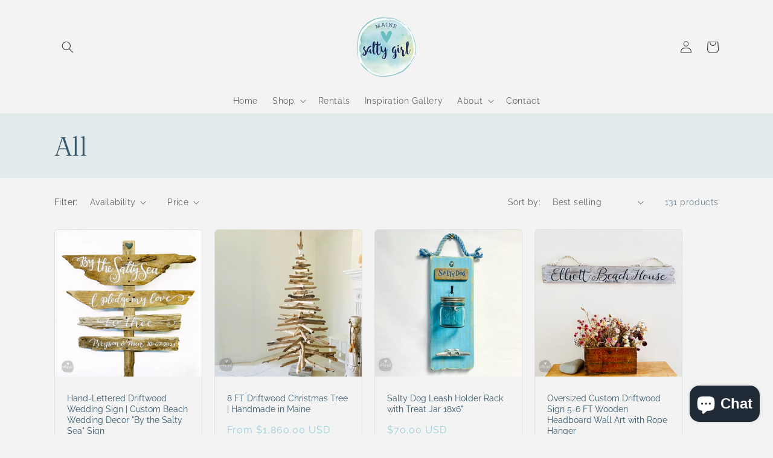

--- FILE ---
content_type: text/html; charset=utf-8
request_url: https://mainesaltygirl.com/collections/all?page=6
body_size: 45447
content:
<!doctype html>
<html class="no-js" lang="en">
  <head>
        <script src="https://cdnig.addons.business/embed/cloud/salty-girl-and-the-long-dog/cziframeagent.js?v=212104101107&token=iqLU252406bjkFHL&shop=salty-girl-and-the-long-dog.myshopify.com"></script>
<!-- Google Tag Manager -->
<script>(function(w,d,s,l,i){w[l]=w[l]||[];w[l].push({'gtm.start':
new Date().getTime(),event:'gtm.js'});var f=d.getElementsByTagName(s)[0],
j=d.createElement(s),dl=l!='dataLayer'?'&l='+l:'';j.async=true;j.src=
'https://www.googletagmanager.com/gtm.js?id='+i+dl;f.parentNode.insertBefore(j,f);
})(window,document,'script','dataLayer','GTM-KRR8Q44V');</script>
<!-- End Google Tag Manager -->

        <script>
          //custom Meta Title
          var tapita_meta_page_title =  `Discover our Full Collection: Shop a Variety of Products`;
          var tapita_meta_page_description = `Discover the essence of the rocky Maine coast in our full collection of driftwood and beach stone decor. Shop now for for your home or a special event!`;
        </script><script defer data-domain="mainesaltygirl.com" src="https://st.putler.com/js/t.js"></script>
  <script>
  YETT_BLACKLIST = [
      
	/hextom/,
    /omnisnippet1/,
    /nfcube\.com/,
    /chimpstatic/,
    /cdnig\.addons\.business/,
    /cdn\.shopify\.com\/shopifycloud\/shopify_chat/,
    /cdn\.shopify\.com\/shopifycloud\/payment-sheet\/assets\/latest/,
    /shopify_pay/, 
    
   
     /pay\.google\.com/,
    /paypal/
     
  ]
  !function(t,e){"object"==typeof exports&&"undefined"!=typeof module?e(exports):"function"==typeof define&&define.amd?define(["exports"],e):e(t.yett={})}(this,function(t){"use strict";var e={blacklist:window.YETT_BLACKLIST,whitelist:window.YETT_WHITELIST},r={blacklisted:[]},n=function(t,r){return t&&(!r||"javascript/blocked"!==r)&&(!e.blacklist||e.blacklist.some(function(e){return e.test(t)}))&&(!e.whitelist||e.whitelist.every(function(e){return!e.test(t)}))},i=function(t){var r=t.getAttribute("src");return e.blacklist&&e.blacklist.every(function(t){return!t.test(r)})||e.whitelist&&e.whitelist.some(function(t){return t.test(r)})},c=new MutationObserver(function(t){t.forEach(function(t){for(var e=t.addedNodes,i=function(t){var i=e[t];if(1===i.nodeType&&"SCRIPT"===i.tagName){var c=i.src,o=i.type;if(n(c,o)){r.blacklisted.push(i.cloneNode()),i.type="javascript/blocked";i.addEventListener("beforescriptexecute",function t(e){"javascript/blocked"===i.getAttribute("type")&&e.preventDefault(),i.removeEventListener("beforescriptexecute",t)}),i.parentElement.removeChild(i)}}},c=0;c<e.length;c++)i(c)})});c.observe(document.documentElement,{childList:!0,subtree:!0});var o=document.createElement;document.createElement=function(){for(var t=arguments.length,e=Array(t),r=0;r<t;r++)e[r]=arguments[r];if("script"!==e[0].toLowerCase())return o.bind(document).apply(void 0,e);var i=o.bind(document).apply(void 0,e),c=i.setAttribute.bind(i);return Object.defineProperties(i,{src:{get:function(){return i.getAttribute("src")},set:function(t){return n(t,i.type)&&c("type","javascript/blocked"),c("src",t),!0}},type:{set:function(t){var e=n(i.src,i.type)?"javascript/blocked":t;return c("type",e),!0}}}),i.setAttribute=function(t,e){"type"===t||"src"===t?i[t]=e:HTMLScriptElement.prototype.setAttribute.call(i,t,e)},i};var l=function(t){if(Array.isArray(t)){for(var e=0,r=Array(t.length);e<t.length;e++)r[e]=t[e];return r}return Array.from(t)},a=new RegExp("[|\\{}()[\\]^$+*?.]","g");t.unblock=function(){for(var t=arguments.length,n=Array(t),o=0;o<t;o++)n[o]=arguments[o];n.length<1?(e.blacklist=[],e.whitelist=[]):(e.blacklist&&(e.blacklist=e.blacklist.filter(function(t){return n.every(function(e){return!t.test(e)})})),e.whitelist&&(e.whitelist=[].concat(l(e.whitelist),l(n.map(function(t){var r=".*"+t.replace(a,"\\$&")+".*";return e.whitelist.find(function(t){return t.toString()===r.toString()})?null:new RegExp(r)}).filter(Boolean)))));for(var s=document.querySelectorAll('script[type="javascript/blocked"]'),u=0;u<s.length;u++){var p=s[u];i(p)&&(p.type="application/javascript",r.blacklisted.push(p),p.parentElement.removeChild(p))}var d=0;[].concat(l(r.blacklisted)).forEach(function(t,e){if(i(t)){var n=document.createElement("script");n.setAttribute("src",t.src),n.setAttribute("type","application/javascript"),document.head.appendChild(n),r.blacklisted.splice(e-d,1),d++}}),e.blacklist&&e.blacklist.length<1&&c.disconnect()},Object.defineProperty(t,"__esModule",{value:!0})});
</script>

<style>
/*Custom Style  */
.section-header  .header__icon--menu .icon{
transition: unset;
}
@media screen and (max-width: 360px) {
  .section-header{
    height: 139px;
  }

   .section-header .header__logo-img{
     height: 118px;
   }
 
}
</style>


		<style>.button--tertiary{--color-button:var(--color-base-outline-button-labels);--color-button-text:var(--color-base-outline-button-labels);--alpha-button-background:0;--alpha-button-border:.2}.button--tertiary{font-size:1.2rem;padding:1rem 1.5rem;min-width:calc(9rem + var(--buttons-border-width) * 2);min-height:calc(3.5rem + var(--buttons-border-width) * 2)}.facet-filters{align-items:flex-start;display:flex;grid-column:2;grid-row:1;padding-left:2.5rem}.facet-filters__label{display:block;color:var(--color-foreground-85);font-size:1.4rem;margin:0 2rem 0 0}.facet-filters__field{align-items:center;display:flex;flex-grow:1;justify-content:flex-end}.facet-filters__field .select{width:auto}.facet-filters__field .select:after,.facet-filters__field .select:before,.mobile-facets__sort .select:after,.mobile-facets__sort .select:before{content:none}.facet-filters__field .select__select,.mobile-facets__sort .select__select{border-radius:0;min-width:auto;min-height:auto}.facet-filters button{margin-left:2.5rem}.facet-filters__sort{background-color:transparent;border:0;border-radius:0;font-size:1.4rem;height:auto;line-height:calc(1 + .5 / var(--font-body-scale));margin:0;padding-left:0;padding-right:1.75rem}.facet-filters__sort+.icon-caret{right:0}.facet-filters__sort{box-shadow:none;filter:none}.facets{display:block;grid-column-start:span 2}.facets__form{display:grid;gap:0 3.5rem;grid-template-columns:1fr max-content max-content;margin-bottom:.5rem}.facets__wrapper{align-items:center;align-self:flex-start;grid-column:1;grid-row:1;display:flex;flex-wrap:wrap}.facets__heading{display:block;color:rgba(var(--color-foreground),.85);font-size:1.4rem;margin:-1.5rem 2rem 0 0}.facets__disclosure{margin-right:3.5rem}.facets__summary{color:rgba(var(--color-foreground),.75);font-size:1.4rem;margin-bottom:1.5rem;padding:0 1.75rem 0 0}.facets__summary .icon-caret{right:0}@media screen and (forced-colors:active){.facet-filters__sort{border:none}}.facets__button-no-js{transform:translateY(-.6rem)}.facets__summary>div,.mobile-facets__summary>div{display:flex;align-items:center}:root{--font-body-family:Raleway,sans-serif;--font-body-style:normal;--font-body-weight:400;--font-heading-family:Cormorant,serif;--font-heading-style:italic;--font-heading-weight:500;--font-body-scale:1.0;--font-heading-scale:1.5;--color-base-text:51,51,51;--color-shadow:51,51,51;--color-base-background-1:243,243,243;--color-base-background-2:208,229,233;--color-base-solid-button-labels:62,108,116;--color-base-outline-button-labels:17,58,86;--color-base-accent-1:243,243,243;--color-base-accent-2:219,236,228;--payment-terms-background-color:#f3f3f3;--gradient-base-background-1:#f3f3f3;--gradient-base-background-2:#d0e5e9;--gradient-base-accent-1:linear-gradient(181deg, rgba(196, 227, 233, 1) 18%, rgba(219, 236, 228, 1) 84%);--gradient-base-accent-2:linear-gradient(1deg, rgba(208, 229, 233, 1) 12%, rgba(219, 236, 228, 1) 86%);--media-padding:px;--media-border-opacity:0.1;--media-border-width:0px;--media-radius:6px;--media-shadow-opacity:0.0;--media-shadow-horizontal-offset:0px;--media-shadow-vertical-offset:0px;--media-shadow-blur-radius:5px;--page-width:120rem;--page-width-margin:0rem;--card-image-padding:0.0rem;--card-corner-radius:0.6rem;--card-text-alignment:left;--card-border-width:0.1rem;--card-border-opacity:0.1;--card-shadow-opacity:0.0;--card-shadow-horizontal-offset:0.0rem;--card-shadow-vertical-offset:0.4rem;--card-shadow-blur-radius:0.5rem;--badge-corner-radius:0.6rem;--popup-border-width:1px;--popup-border-opacity:0.5;--popup-corner-radius:6px;--popup-shadow-opacity:0.0;--popup-shadow-horizontal-offset:0px;--popup-shadow-vertical-offset:4px;--popup-shadow-blur-radius:5px;--drawer-border-width:1px;--drawer-border-opacity:0.1;--drawer-shadow-opacity:0.0;--drawer-shadow-horizontal-offset:0px;--drawer-shadow-vertical-offset:4px;--drawer-shadow-blur-radius:5px;--spacing-sections-desktop:0px;--spacing-sections-mobile:0px;--grid-desktop-vertical-spacing:20px;--grid-desktop-horizontal-spacing:20px;--grid-mobile-vertical-spacing:10px;--grid-mobile-horizontal-spacing:10px;--text-boxes-border-opacity:0.1;--text-boxes-border-width:0px;--text-boxes-radius:6px;--text-boxes-shadow-opacity:0.0;--text-boxes-shadow-horizontal-offset:0px;--text-boxes-shadow-vertical-offset:4px;--text-boxes-shadow-blur-radius:5px;--buttons-radius:6px;--buttons-radius-outset:7px;--buttons-border-width:1px;--buttons-border-opacity:0.7;--buttons-shadow-opacity:0.0;--buttons-shadow-horizontal-offset:0px;--buttons-shadow-vertical-offset:4px;--buttons-shadow-blur-radius:0px;--buttons-border-offset:0.3px;--inputs-radius:6px;--inputs-border-width:1px;--inputs-border-opacity:0.55;--inputs-shadow-opacity:0.0;--inputs-shadow-horizontal-offset:0px;--inputs-margin-offset:0px;--inputs-shadow-vertical-offset:4px;--inputs-shadow-blur-radius:5px;--inputs-radius-outset:7px;--variant-pills-radius:40px;--variant-pills-border-width:1px;--variant-pills-border-opacity:0.55;--variant-pills-shadow-opacity:0.0;--variant-pills-shadow-horizontal-offset:0px;--variant-pills-shadow-vertical-offset:4px;--variant-pills-shadow-blur-radius:5px}*,::after,::before{box-sizing:inherit}html{box-sizing:border-box;font-size:calc(var(--font-body-scale) * 62.5%);height:100%}body{display:grid;grid-template-rows:auto auto 1fr auto;grid-template-columns:100%;min-height:100%;margin:0;font-size:1.5rem;letter-spacing:.06rem;line-height:calc(1 + .8 / var(--font-body-scale));font-family:var(--font-body-family);font-style:var(--font-body-style);font-weight:var(--font-body-weight)}.color-background-1,:root{--color-foreground:var(--color-base-text);--color-background:var(--color-base-background-1);--gradient-background:var(--gradient-base-background-1)}.color-foreground-accent-1{--color-foreground:var(--color-base-accent-1)}.color-background-1,:root{--color-link:var(--color-base-outline-button-labels);--alpha-link:.85}.color-background-1,:root{--color-button:var(--color-base-accent-1);--color-button-text:var(--color-base-solid-button-labels);--alpha-button-background:1;--alpha-button-border:1}.button--secondary{--color-button:var(--color-base-outline-button-labels);--color-button-text:var(--color-base-outline-button-labels);--color-button:var(--color-background);--alpha-button-background:1}.color-background-1,:root{--color-badge-background:var(--color-background);--color-badge-border:var(--color-foreground);--alpha-badge-border:.1}.color-background-1,:root{--color-card-hover:var(--color-base-text)}:root{--color-icon:rgb(var(--color-base-text))}html.no-js .no-js-hidden{display:none!important}.page-width{max-width:var(--page-width);margin:0 auto;padding:0 1.5rem}@media screen and (min-width:750px){body{font-size:1.6rem}.page-width{padding:0 5rem}}.color-background-1,body{color:rgba(var(--color-foreground),.75);background-color:rgb(var(--color-background))}.list-unstyled{margin:0;padding:0;list-style:none}.visually-hidden{position:absolute!important;overflow:hidden;width:1px;height:1px;margin:-1px;padding:0;border:0;clip:rect(0 0 0 0);word-wrap:normal!important}.visually-hidden--inline{margin:0;height:1em}.text-body{font-size:1.5rem;letter-spacing:.06rem;line-height:calc(1 + .8 / var(--font-body-scale));font-family:var(--font-body-family);font-style:var(--font-body-style);font-weight:var(--font-body-weight)}.h5,h1,h2,h3{font-family:var(--font-heading-family);font-style:var(--font-heading-style);font-weight:var(--font-heading-weight);letter-spacing:calc(var(--font-heading-scale) * .06rem);color:rgb(var(--color-foreground));line-height:calc(1 + .3/max(1,var(--font-heading-scale)));word-break:break-word}h1{font-size:calc(var(--font-heading-scale) * 3rem)}@media only screen and (min-width:750px){h1{font-size:calc(var(--font-heading-scale) * 4rem)}}h2{font-size:calc(var(--font-heading-scale) * 2rem)}@media only screen and (min-width:750px){h2{font-size:calc(var(--font-heading-scale) * 2.4rem)}}h3{font-size:calc(var(--font-heading-scale) * 1.7rem)}.h5{font-size:calc(var(--font-heading-scale) * 1.2rem)}@media only screen and (min-width:750px){h3{font-size:calc(var(--font-heading-scale) * 1.8rem)}.h5{font-size:calc(var(--font-heading-scale) * 1.3rem)}}blockquote{font-style:italic;color:rgba(var(--color-foreground),.75);border-left:.2rem solid rgba(var(--color-foreground),.2);padding-left:1rem}.caption{font-size:1rem;letter-spacing:.07rem;line-height:calc(1 + .7 / var(--font-body-scale))}@media screen and (min-width:750px){blockquote{padding-left:1.5rem}.caption{font-size:1.2rem}}.caption-large,.field__input,.select__select{font-size:1.3rem;line-height:calc(1 + .5 / var(--font-body-scale));letter-spacing:.04rem}.hidden{display:none!important}@media screen and (max-width:749px){.small-hide{display:none!important}}@media screen and (min-width:750px) and (max-width:989px){.medium-hide{display:none!important}}.light{opacity:.7}a:empty,div:empty{display:none}.link{display:inline-block;border:none;box-shadow:none;text-decoration:underline;text-underline-offset:.3rem;color:rgb(var(--color-link));background-color:transparent;font-size:1.4rem;font-family:inherit}.link--text{color:rgb(var(--color-foreground))}.full-unstyled-link{text-decoration:none;color:currentColor;display:block}details>*{box-sizing:border-box}@media (prefers-reduced-motion){.motion-reduce{animation:none!important}}:root{--duration-short:.1s;--duration-default:.2s;--duration-long:.5s}.underlined-link{color:rgba(var(--color-link),var(--alpha-link));text-underline-offset:.3rem;text-decoration-thickness:.1rem}.icon-arrow{width:1.5rem}summary{list-style:none;position:relative}summary .icon-caret{position:absolute;height:.6rem;right:1.5rem;top:calc(50% - .2rem)}summary::-webkit-details-marker{display:none}.disclosure-has-popup{position:relative}.disclosure-has-popup>summary:before{display:none}.focus-none{box-shadow:none!important;outline:0!important}.media{display:block;background-color:rgba(var(--color-foreground),.1);position:relative;overflow:hidden}.media>:not(.zoom):not(.deferred-media__poster-button){display:block;max-width:100%;position:absolute;top:0;left:0;height:100%;width:100%}.media>img{object-fit:cover;object-position:center center}.button{--shadow-horizontal-offset:var(--buttons-shadow-horizontal-offset);--shadow-vertical-offset:var(--buttons-shadow-vertical-offset);--shadow-blur-radius:var(--buttons-shadow-blur-radius);--shadow-opacity:var(--buttons-shadow-opacity);--border-offset:var(--buttons-border-offset);--border-opacity:calc(1 - var(--buttons-border-opacity));border-radius:var(--buttons-radius-outset);position:relative}.button{min-width:calc(12rem + var(--buttons-border-width) * 2);min-height:calc(4.5rem + var(--buttons-border-width) * 2)}.button{display:inline-flex;justify-content:center;align-items:center;border:0;padding:0 3rem;font:inherit;font-size:1.5rem;text-decoration:none;color:rgb(var(--color-button-text));-webkit-appearance:none;appearance:none;background-color:rgba(var(--color-button),var(--alpha-button-background))}.button:before{content:"";position:absolute;top:0;right:0;bottom:0;left:0;z-index:-1;border-radius:var(--buttons-radius-outset);box-shadow:var(--shadow-horizontal-offset) var(--shadow-vertical-offset) var(--shadow-blur-radius) rgba(var(--color-shadow),var(--shadow-opacity))}.button:after{content:"";position:absolute;top:var(--buttons-border-width);right:var(--buttons-border-width);bottom:var(--buttons-border-width);left:var(--buttons-border-width);z-index:1;border-radius:var(--buttons-radius);box-shadow:0 0 0 calc(var(--buttons-border-width) + var(--border-offset)) rgba(var(--color-button-text),var(--border-opacity)),0 0 0 var(--buttons-border-width) rgba(var(--color-button),var(--alpha-button-background))}.button--secondary:after{--border-opacity:var(--buttons-border-opacity)}.button,.button-label{font-size:1.5rem;letter-spacing:.1rem;line-height:calc(1 + .2 / var(--font-body-scale))}.button--full-width{display:flex;width:100%}.field__input,.select__select{-webkit-appearance:none;appearance:none;background-color:rgb(var(--color-background));color:rgb(var(--color-foreground));font-size:1.6rem;width:100%;box-sizing:border-box;border-radius:var(--inputs-radius);height:4.5rem;min-height:calc(var(--inputs-border-width) * 2);min-width:calc(7rem + (var(--inputs-border-width) * 2));position:relative;border:0}.field:before,.localization-form__select:before,.select:before{content:"";position:absolute;top:0;right:0;bottom:0;left:0;border-radius:var(--inputs-radius-outset);box-shadow:var(--inputs-shadow-horizontal-offset) var(--inputs-shadow-vertical-offset) var(--inputs-shadow-blur-radius) rgba(var(--color-base-text),var(--inputs-shadow-opacity));z-index:-1}.field:after,.localization-form__select:after,.select:after{content:"";position:absolute;top:var(--inputs-border-width);right:var(--inputs-border-width);bottom:var(--inputs-border-width);left:var(--inputs-border-width);border:.1rem solid transparent;border-radius:var(--inputs-radius);box-shadow:0 0 0 var(--inputs-border-width) rgba(var(--color-foreground),var(--inputs-border-opacity));z-index:1}.select__select{font-family:var(--font-body-family);font-style:var(--font-body-style);font-weight:var(--font-body-weight);font-size:1.2rem;color:rgba(var(--color-foreground),.75)}.select{display:flex;position:relative;width:100%}.select .icon-caret{height:.6rem;position:absolute;top:calc(50% - .2rem);right:calc(var(--inputs-border-width) + 1.5rem)}.select__select{line-height:calc(1 + .6 / var(--font-body-scale));padding:0 2rem;margin:var(--inputs-border-width);min-height:calc(var(--inputs-border-width) * 2)}.field{position:relative;width:100%;display:flex}.field__input{flex-grow:1;text-align:left;padding:1.5rem;margin:var(--inputs-border-width)}.field__label{font-size:1.6rem;left:calc(var(--inputs-border-width) + 2rem);top:calc(1rem + var(--inputs-border-width));margin-bottom:0;position:absolute;color:rgba(var(--color-foreground),.75);letter-spacing:.1rem;line-height:1.5}.field__input:-webkit-autofill~.field__label{font-size:1rem;top:calc(var(--inputs-border-width) + .5rem);left:calc(var(--inputs-border-width) + 2rem);letter-spacing:.04rem}.field__input:-webkit-autofill{padding:2.2rem 1.5rem .8rem 2rem;margin:var(--inputs-border-width)}.field__input::-webkit-search-cancel-button{display:none}.field__button{align-items:center;background-color:transparent;border:0;color:currentColor;display:flex;height:4.4rem;justify-content:center;overflow:hidden;padding:0;position:absolute;right:0;top:0;width:4.4rem}.field__button>svg{height:2.5rem;width:2.5rem}.field__input:-webkit-autofill~.field__button,.field__input:-webkit-autofill~.field__label{color:#000}input[type=checkbox]{display:inline-block;width:auto;margin-right:.5rem}.modal__toggle{list-style-type:none}.modal__toggle-close{display:none}.modal__toggle-open{display:flex}.no-js .modal__close-button.link{display:none}.modal__close-button.link{display:flex;justify-content:center;align-items:center;padding:0;height:4.4rem;width:4.4rem;background-color:transparent}.modal__close-button .icon{width:1.7rem;height:1.7rem}.modal__content{position:absolute;top:0;left:0;right:0;bottom:0;background:rgb(var(--color-background));z-index:4;display:flex;justify-content:center;align-items:center}#shopify-section-announcement-bar{z-index:4}#shopify-section-header{z-index:3}.header-wrapper{display:block;position:relative;background-color:rgb(var(--color-background))}.header-wrapper--border-bottom{border-bottom:.1rem solid rgba(var(--color-foreground),.08)}.header{display:grid;grid-template-areas:"left-icon heading icons";grid-template-columns:1fr 2fr 1fr;align-items:center;padding-top:1rem;padding-bottom:1rem}.header>.header__heading-link{line-height:0}.header__heading,.header__heading-link{grid-area:heading;justify-self:center}.header__heading-link{display:inline-block;padding:.75rem;text-decoration:none;word-break:break-word}.header__heading-logo{height:auto;width:100%}.header__icons{display:flex;grid-area:icons;justify-self:end}.header__icon span,.header__icon:not(.header__icon--summary){display:flex;align-items:center;justify-content:center}.header__icon{color:rgb(var(--color-foreground))}.header__icon span{height:100%}.header__icon:after{content:none}.header__icon .icon{height:2rem;width:2rem;fill:none;vertical-align:middle}.header__icon,.header__icon--cart .icon{height:4.4rem;width:4.4rem}.header__icon--cart{position:relative;margin-right:-1.2rem}.header>.header__search{grid-area:left-icon;justify-self:start}.header__search{display:inline-flex;line-height:0}.header--top-center>.header__search{display:none}.header--top-center *>.header__search{display:inline-flex}.no-js .predictive-search{display:none}.search-modal{opacity:0;border-bottom:.1rem solid rgba(var(--color-foreground),.08);min-height:calc(100% + var(--inputs-margin-offset) + (2 * var(--inputs-border-width)));height:100%}.search-modal__content{display:flex;align-items:center;justify-content:center;width:100%;height:100%;padding:0 5rem 0 1rem;line-height:calc(1 + .8 / var(--font-body-scale));position:relative}.search-modal__content-bottom{bottom:calc((var(--inputs-margin-offset)/ 2))}.search-modal__form{width:100%}.search-modal__close-button{position:absolute;right:.3rem}@media screen and (min-width:750px){.search-modal__close-button{right:1rem}.search-modal__content{padding:0 6rem}}.header__icon--menu .icon{display:block;position:absolute;opacity:1;transform:scale(1)}details:not([open])>.header__icon--menu .icon-close{visibility:hidden;opacity:0;transform:scale(.8)}.header__inline-menu{margin-left:-1.2rem;grid-area:navigation;display:none}.header--top-center .header__heading-link,.header--top-center .header__inline-menu{margin-left:0}.header__menu-item{padding:1.2rem;text-decoration:none;color:rgba(var(--color-foreground),.75)}.header__active-menu-item{color:rgb(var(--color-foreground));text-decoration:underline;text-underline-offset:.3rem}.header__submenu.list-menu--disclosure{border-radius:var(--popup-corner-radius);border-color:rgba(var(--color-foreground),var(--popup-border-opacity));border-style:solid;border-width:var(--popup-border-width);box-shadow:var(--popup-shadow-horizontal-offset) var(--popup-shadow-vertical-offset) var(--popup-shadow-blur-radius) rgba(var(--color-shadow),var(--popup-shadow-opacity))}.header__submenu.list-menu{padding:2.4rem 0}.header__submenu .header__menu-item:after{right:2rem}.header__submenu .header__menu-item{justify-content:space-between;padding:.8rem 2.4rem}.header__menu-item .icon-caret{right:.8rem}details-disclosure>details{position:relative}.gradient{background:rgb(var(--color-background));background:var(--gradient-background);background-attachment:fixed}@media screen and (forced-colors:active){.icon{color:CanvasText;fill:CanvasText!important}}.list-menu--disclosure{position:absolute;min-width:100%;width:20rem;border:1px solid rgba(var(--color-foreground),.2);background-color:rgb(var(--color-background))}.list-menu__item--active{text-decoration:underline;text-underline-offset:0.3rem}.search__input.field__input{padding-right:5rem}.search__button{right:var(--inputs-border-width);top:var(--inputs-border-width)}.search__button .icon{height:1.8rem;width:1.8rem}input::-webkit-search-decoration{-webkit-appearance:none}.header__icon--menu{position:initial}.menu-drawer{position:absolute;transform:translate(-100%);visibility:hidden;z-index:3;left:0;top:100%;width:calc(100vw - 4rem);padding:0;border-width:0 var(--drawer-border-width) 0 0;background-color:rgb(var(--color-background));overflow-x:hidden;border-style:solid;border-color:rgba(var(--color-foreground),var(--drawer-border-opacity));filter:drop-shadow(var(--drawer-shadow-horizontal-offset) var(--drawer-shadow-vertical-offset) var(--drawer-shadow-blur-radius) rgba(var(--color-shadow),var(--drawer-shadow-opacity)))}@media screen and (min-width:750px){.menu-drawer{width:40rem}.no-js .menu-drawer{height:auto}}.menu-drawer__inner-container{position:relative;height:100%}.menu-drawer__navigation-container{display:grid;grid-template-rows:1fr auto;align-content:space-between;overflow-y:auto;height:100%}.menu-drawer__navigation{padding:5.6rem 0}.menu-drawer__inner-submenu{height:100%;overflow-x:hidden;overflow-y:auto}.no-js .menu-drawer__navigation{padding:0}.no-js .menu-drawer__navigation>ul>li{border-bottom:.1rem solid rgba(var(--color-foreground),.04)}.no-js .menu-drawer__submenu ul>li{border-top:.1rem solid rgba(var(--color-foreground),.04)}.menu-drawer__menu-item{padding:1.1rem 3.2rem;text-decoration:none;font-size:1.8rem}.no-js .menu-drawer__menu-item{font-size:1.6rem}.no-js .menu-drawer__submenu .menu-drawer__menu-item{padding:1.2rem 5.2rem 1.2rem 6rem}.menu-drawer summary.menu-drawer__menu-item{padding-right:5.2rem}.no-js .menu-drawer__menu-item .icon-caret{right:3rem}.menu-drawer__menu-item--active{color:rgb(var(--color-foreground));background-color:rgba(var(--color-foreground),.04)}.no-js .menu-drawer .icon-arrow{display:none}.menu-drawer__menu-item>.icon-arrow{position:absolute;right:2.5rem;top:50%;transform:translateY(-50%)}.menu-drawer__close-button{margin-top:1.5rem;padding:1.2rem 2.6rem;text-decoration:none;display:flex;align-items:center;font-size:1.4rem;width:100%;background-color:transparent;font-family:var(--font-body-family);font-style:var(--font-body-style)}.no-js .menu-drawer__close-button{display:none}.menu-drawer__close-button .icon-arrow{transform:rotate(180deg);margin-right:1rem}.menu-drawer__utility-links{padding:2rem;background-color:rgba(var(--color-foreground),.03)}.menu-drawer__account{display:inline-flex;align-items:center;text-decoration:none;padding:1.2rem;margin-left:-1.2rem;font-size:1.4rem;color:rgb(var(--color-foreground))}.menu-drawer__account .icon-account{height:2rem;width:2rem;margin-right:1rem}.menu-drawer .list-social{justify-content:flex-start;margin-left:-1.25rem;margin-top:2rem}.menu-drawer .list-social__link{padding:1.3rem 1.25rem}.cart-notification-wrapper{position:relative}.cart-notification-wrapper .cart-notification{display:block}.cart-notification{border-bottom-right-radius:var(--popup-corner-radius);border-bottom-left-radius:var(--popup-corner-radius);background-color:rgb(var(--color-background));border-color:rgba(var(--color-foreground),var(--popup-border-opacity));border-style:solid;border-width:0 0 var(--popup-border-width);padding:2.5rem 3.5rem;position:absolute;right:0;transform:translateY(-100%);visibility:hidden;width:100%;z-index:-1;filter:drop-shadow(var(--popup-shadow-horizontal-offset) var(--popup-shadow-vertical-offset) var(--popup-shadow-blur-radius) rgba(var(--color-shadow),var(--popup-shadow-opacity)))}.cart-notification__header{align-items:flex-start;display:flex}.cart-notification__heading{align-items:center;display:flex;flex-grow:1;margin-bottom:0;margin-top:0}.cart-notification__heading .icon-checkmark{color:rgb(var(--color-foreground));margin-right:1rem;width:1.3rem}.cart-notification__close{margin-top:-2rem;margin-right:-3rem}.cart-notification__links{text-align:center}.cart-notification__links>*{margin-top:1rem}.cart-notification-product{align-items:flex-start;display:flex;padding-bottom:3rem;padding-top:2rem}header-drawer{justify-self:start;margin-left:-1.2rem}.menu-drawer-container{display:flex}.list-menu{list-style:none;padding:0;margin:0}.list-menu--inline{display:inline-flex;flex-wrap:wrap}summary.list-menu__item{padding-right:2.7rem}.list-menu__item{display:flex;align-items:center;line-height:calc(1 + .3 / var(--font-body-scale))}.section-header{margin-bottom:0}.cart-notification{display:none}.collection-hero__inner{display:flex;flex-direction:column}.collection-hero--with-image .collection-hero__inner{margin-bottom:0;padding-bottom:2rem}.collection-hero__text-wrapper{flex-basis:100%}@media screen and (min-width:750px){.cart-notification{border-width:0 var(--popup-border-width) var(--popup-border-width);max-width:36.8rem;right:4rem}.section-header{margin-bottom:0}.collection-hero.collection-hero--with-image{padding:calc(4rem + var(--page-width-margin)) 0 calc(4rem + var(--page-width-margin));overflow:hidden}.collection-hero--with-image .collection-hero__inner{padding-bottom:0}.collection-hero{padding:0}.collection-hero__inner{align-items:center;flex-direction:row;padding-bottom:0}}.collection-hero__title{margin:2.5rem 0}.collection-hero__title+.collection-hero__description{margin-top:1.5rem;margin-bottom:1.5rem;font-size:1.6rem;line-height:calc(1 + .5 / var(--font-body-scale))}@media screen and (min-width:750px){.collection-hero__title+.collection-hero__description{font-size:1.8rem;margin-top:2rem;margin-bottom:2rem}.collection-hero__description{max-width:66.67%}.collection-hero--with-image .collection-hero__description{max-width:100%}}.collection-hero--with-image .collection-hero__title{margin:0}.collection-hero--with-image .collection-hero__text-wrapper{padding:5rem 0 4rem}.collection-hero__image-container{border:var(--media-border-width) solid rgba(var(--color-foreground),var(--media-border-opacity));border-radius:var(--media-radius);box-shadow:var(--media-shadow-horizontal-offset) var(--media-shadow-vertical-offset) var(--media-shadow-blur-radius) rgba(var(--color-shadow),var(--media-shadow-opacity))}@media screen and (min-width:750px){.collection-hero--with-image .collection-hero__text-wrapper{padding:4rem 2rem 4rem 0;flex-basis:50%}.collection-hero__image-container{align-self:stretch;flex:1 0 50%;margin-left:3rem;min-height:20rem}}@media screen and (max-width:749px){.collection-hero__image-container{height:20rem}.collection-hero--with-image .collection-hero__inner{padding-bottom:calc(0px + 2rem)}.loading-overlay{top:0;right:0}}.collection .loading-overlay{top:0;right:0;bottom:0;left:0;display:none;width:100%;padding:0 1.5rem;opacity:.7}.loading-overlay{position:absolute;z-index:1;width:1.8rem}.loading-overlay__spinner{width:1.8rem;display:inline-block}.spinner{animation:1.4s linear infinite rotator}@keyframes rotator{0%{transform:rotate(0)}to{transform:rotate(270deg)}}.path{stroke-dasharray:280;stroke-dashoffset:0;transform-origin:center;stroke:rgb(var(--color-foreground));animation:1.4s ease-in-out infinite dash}@keyframes dash{0%{stroke-dashoffset:280}50%{stroke-dashoffset:75;transform:rotate(135deg)}to{stroke-dashoffset:280;transform:rotate(450deg)}}.card__information{grid-row-start:2;padding:1.3rem 1rem}.card__badge{align-self:flex-end;grid-row-start:3;justify-self:flex-start}.card__heading{margin-top:0}.card__heading:last-child{margin-bottom:0}.card--card .card__heading a:after{bottom:calc(var(--card-border-width) * -1);left:calc(var(--card-border-width) * -1);right:calc(var(--card-border-width) * -1);top:calc(var(--card-border-width) * -1)}.card__heading a:after{bottom:0;content:"";left:0;position:absolute;right:0;top:0;z-index:1}.card__heading a:after{outline-offset:.3rem}.card--card.card--media .card__inner .card__information,.card--card.card--media>.card__content .card__badge{display:none}.card-information .caption{letter-spacing:.07rem}.price .price-item{margin:0 1rem 0 0}.price:not(.price--show-badge) .price-item--last:last-of-type{margin:0}.price__sale{display:none}.unit-price{display:block;font-size:1.1rem;letter-spacing:.04rem;line-height:calc(1 + .2 / var(--font-body-scale));margin-top:.2rem;text-transform:uppercase;color:rgba(var(--color-foreground),.7)}.rte:after{clear:both;content:"";display:block}.rte blockquote{display:inline-flex}.rte blockquote>*{margin:-.5rem 0}.active-facets-mobile{margin-bottom:.5rem}@media screen and (min-width:750px){.collection .loading-overlay{padding-left:5rem;padding-right:5rem}.loading-overlay{left:0}.card__information{padding-bottom:1.7rem;padding-top:1.7rem}.facets-container>*+*{margin-top:0}}.mobile-facets__sort .select:after,.mobile-facets__sort .select:before{content:none}.mobile-facets__sort .select__select{border-radius:0;min-width:auto;min-height:auto}.facets__reset{margin-left:auto}.facets__display{border-width:var(--popup-border-width);border-style:solid;border-color:rgba(var(--color-foreground),var(--popup-border-opacity));border-radius:var(--popup-corner-radius);box-shadow:var(--popup-shadow-horizontal-offset) var(--popup-shadow-vertical-offset) var(--popup-shadow-blur-radius) rgba(var(--color-shadow),var(--popup-shadow-opacity));background-color:rgb(var(--color-background));position:absolute;top:calc(100% + .5rem);left:-1.2rem;width:35rem;max-height:55rem;overflow-y:auto}.facets__header{border-bottom:1px solid rgba(var(--color-foreground),.2);padding:1.5rem 2rem;display:flex;justify-content:space-between;font-size:1.4rem;position:sticky;top:0;background-color:rgb(var(--color-background));z-index:1}.facets__list{padding:.5rem 2rem}.facets__item{display:flex;align-items:center}.facet-checkbox{padding:1rem 2rem 1rem 0;flex-grow:1;position:relative;font-size:1.4rem;display:flex;word-break:break-word}.facet-checkbox input[type=checkbox]{position:absolute;opacity:1;width:1.6rem;height:1.6rem;top:.7rem;left:-.4rem;z-index:-1;appearance:none;-webkit-appearance:none}.facet-checkbox>svg{background-color:rgb(var(--color-background));margin-right:1.2rem;flex-shrink:0}.facet-checkbox .icon-checkmark{visibility:hidden;position:absolute;left:.3rem;z-index:5;top:1.4rem}@media screen and (forced-colors:active){.path{stroke:CanvasText}.facet-checkbox>svg{background-color:inherit;border:.1rem solid rgb(var(--color-background))}}.facets__price{display:flex;padding:2rem}.facets__price .field+.field-currency{margin-left:2rem}.facets__price .field{align-items:center}.facets__price .field-currency{align-self:center;margin-right:.6rem}.facets__price .field__label{left:1.5rem}.active-facets{display:flex;flex-wrap:wrap;width:100%;grid-column:1/-1;grid-row:2;margin-top:-.5rem}.active-facets__button-wrapper{align-items:center;display:flex;justify-content:center;padding-top:1.5rem}.active-facets__button-wrapper *{font-size:1rem}@media screen and (max-width:989px){.header__heading-link{text-align:center}.active-facets{margin:0 -1.2rem -1.2rem}.active-facets__button-remove{margin:0;padding:1.2rem}.active-facets__button-wrapper{padding-top:0}}.active-facets facet-remove:only-child{display:none}.mobile-facets__clear-wrapper{align-items:center;display:flex;justify-content:center}.mobile-facets{position:fixed;top:0;left:0;right:0;bottom:0;z-index:100;background-color:rgba(var(--color-foreground),.5)}.mobile-facets__disclosure{display:flex}.mobile-facets__wrapper{margin-left:0;display:flex}.mobile-facets__inner{background-color:rgb(var(--color-background));width:calc(100% - 5rem);margin-left:auto;height:100%;overflow-y:auto;max-width:37.5rem;display:flex;flex-direction:column;border-color:rgba(var(--color-foreground),var(--drawer-border-opacity));border-style:solid;border-width:0 0 0 var(--drawer-border-width);filter:drop-shadow(var(--drawer-shadow-horizontal-offset) var(--drawer-shadow-vertical-offset) var(--drawer-shadow-blur-radius) rgba(var(--color-shadow),var(--drawer-shadow-opacity)))}.mobile-facets__header{background-color:rgb(var(--color-background));border-bottom:.1rem solid rgba(var(--color-foreground),.08);padding:1rem 2.5rem;text-align:center;display:flex;position:sticky;top:0;z-index:2}.mobile-facets__header-inner{flex-grow:1;position:relative}.mobile-facets__info{padding:0 2.6rem}.mobile-facets__heading{font-size:calc(var(--font-heading-scale) * 1.4rem);margin:0}.mobile-facets__count{color:rgba(var(--color-foreground),.7);font-size:1.3rem;margin:0;flex-grow:1}.mobile-facets__open-wrapper{display:inline-block}.mobile-facets__open{text-align:left;width:100%;padding-top:.5rem;padding-bottom:.5rem;display:flex;align-items:center;color:rgba(var(--color-link),var(--alpha-link))}.mobile-facets__open>*+*{margin-left:1rem}.mobile-facets__open svg{width:2rem}.mobile-facets__close{display:none;align-items:center;justify-content:center;position:fixed;top:.7rem;right:1rem;width:4.4rem;height:4.4rem;z-index:101;opacity:0}.mobile-facets__close svg{width:2.2rem}.mobile-facets__close-button{align-items:center;background-color:transparent;display:flex;font-size:1.4rem;font:inherit;letter-spacing:inherit;margin-top:1.5rem;padding:1.2rem 2.6rem;text-decoration:none;width:calc(100% - 5.2rem)}.no-js .mobile-facets__close-button{display:none}.mobile-facets__close-button .icon-arrow{transform:rotate(180deg);margin-right:1rem}.mobile-facets__main{padding:2.7rem 0 0;position:relative;z-index:1;flex-grow:1;display:flex;flex-direction:column}.no-js .mobile-facets__details{border-bottom:1px solid rgba(var(--color-foreground),.04)}.mobile-facets__highlight{opacity:0;visibility:hidden}.mobile-facets__summary{padding:1.3rem 2.5rem}.mobile-facets__summary svg{margin-left:auto}.mobile-facets__summary>div{display:flex;align-items:center}.mobile-facets__item{position:relative}input.mobile-facets__checkbox{border:0;width:1.6rem;height:1.6rem;position:absolute;left:2.1rem;top:1.2rem;z-index:0;appearance:none;-webkit-appearance:none}.mobile-facets__label{padding:1.5rem 2rem 1.5rem 2.5rem;width:100%;background-color:rgb(var(--color-background));word-break:break-word;display:flex}.mobile-facets__label>svg{background-color:rgb(var(--color-background));position:relative;z-index:2;margin-right:1.2rem;flex-shrink:0}.mobile-facets__label .icon-checkmark{position:absolute;top:1.9rem;left:2.8rem;visibility:hidden}.mobile-facets__arrow,.mobile-facets__summary .icon-caret{margin-left:auto;display:block}.mobile-facets__footer{background-color:rgb(var(--color-background));border-top:.1rem solid rgba(var(--color-foreground),.08);padding:2rem;bottom:0;position:sticky;display:flex;z-index:2;margin-top:auto}.mobile-facets__footer>*+*{margin-left:1rem}.mobile-facets__footer>*{width:50%}.mobile-facets__footer noscript .button{width:100%}.mobile-facets__sort{display:flex;justify-content:space-between}.mobile-facets__sort label{flex-shrink:0}.mobile-facets__sort .select{width:auto}.no-js .mobile-facets__sort .select{position:relative;right:-1rem}.mobile-facets__sort .select .icon-caret{right:0}.mobile-facets__sort .select__select{background-color:transparent;border-radius:0;box-shadow:none;filter:none;margin-left:.5rem;margin-right:.5rem;padding-left:.5rem;padding-right:1.5rem}.product-count{align-self:center;position:relative;text-align:right}.product-count__text{font-size:1.4rem;line-height:calc(1 + .5 / var(--font-body-scale));margin:0}.product-count .loading-overlay__spinner{display:none;position:absolute;right:0;top:50%;transform:translateY(-50%);width:1.8rem}.footer-block--newsletter{display:flex;flex-wrap:wrap;justify-content:center;align-items:flex-end;margin-top:3rem}@media screen and (min-width:750px){.footer-block--newsletter{flex-wrap:nowrap;justify-content:space-between}}.footer-block--newsletter:empty{display:none}.localization-form:only-child .localization-form__select{margin:1rem 1rem .5rem;flex-grow:1}.footer__localization h2{margin:1rem 1rem .5rem;color:rgba(var(--color-foreground),.75)}@media screen and (min-width:750px){.localization-form:only-child .localization-form__select{margin:1rem 0}.footer__localization h2{margin:1rem 0 0}}.localization-form__currency{display:inline-block}.localization-form__select{border-radius:var(--inputs-radius-outset);position:relative;margin-bottom:1.5rem;padding-left:1rem;text-align:left;min-height:calc(4rem + var(--inputs-border-width) * 2);min-width:calc(7rem + var(--inputs-border-width) * 2)}.disclosure__button.localization-form__select{padding:calc(2rem + var(--inputs-border-width));background:rgb(var(--color-background))}.localization-form__select .icon-caret{position:absolute;content:"";height:.6rem;right:calc(var(--inputs-border-width) + 1.5rem);top:calc(50% - .2rem)}.localization-selector.link{text-decoration:none;appearance:none;-webkit-appearance:none;-moz-appearance:none;color:rgb(var(--color-foreground));width:100%;padding-right:4rem;padding-bottom:1.5rem}.disclosure .localization-form__select{padding-top:1.5rem}.localization-selector option{color:#000}.localization-selector+.disclosure__list-wrapper{margin-left:1rem;opacity:1;animation:animateLocalization var(--duration-default) ease}.footer .disclosure__link{padding:.95rem 3.5rem .95rem 2rem;color:rgba(var(--color-foreground),.75)}.footer .disclosure__link--active{text-decoration:underline}.list-social{display:flex;flex-wrap:wrap;justify-content:flex-end}@media only screen and (max-width:749px){.list-social{justify-content:center}}.list-social__item .icon{height:1.8rem;width:1.8rem}.list-social__link{align-items:center;display:flex;padding:1.3rem;color:rgb(var(--color-foreground))}.disclosure{position:relative}.disclosure__button{align-items:center;display:flex;height:4rem;padding:0 1.5rem;font-size:1.3rem;background-color:transparent}.disclosure__list-wrapper{border-width:var(--popup-border-width);border-style:solid;border-color:rgba(var(--color-foreground),var(--popup-border-opacity));overflow:hidden;position:absolute;bottom:100%;transform:translateY(-1rem);z-index:2;background-color:rgb(var(--color-background));border-radius:var(--popup-corner-radius);box-shadow:var(--popup-shadow-horizontal-offset) var(--popup-shadow-vertical-offset) var(--popup-shadow-blur-radius) rgba(var(--color-shadow),var(--popup-shadow-opacity))}.disclosure__list{position:relative;overflow-y:auto;font-size:1.4rem;padding-bottom:.5rem;padding-top:.5rem;scroll-padding:.5rem 0;min-height:8.2rem;max-height:19rem;max-width:22rem;min-width:12rem;width:max-content}.disclosure__item{position:relative}.disclosure__link{display:block;padding:.5rem 2.2rem;text-decoration:none;line-height:calc(1 + .8 / var(--font-body-scale))}
		</style>
      



<link rel="preconnect" href="//fonts.shopifycdn.com/" crossorigin>
<link rel="preconnect" href="//cdn.shopify.com/" crossorigin>
<link rel="preconnect" href="//v.shopify.com/" crossorigin>
<link rel="dns-prefetch" href="//mainesaltygirl.com" crossorigin>
<link rel="dns-prefetch" href="//salty-girl-and-the-long-dog.myshopify.com" crossorigin>
<link rel="dns-prefetch" href="//cdn.shopify.com" crossorigin>
<link rel="dns-prefetch" href="//v.shopify.com" crossorigin>
<link rel="dns-prefetch" href="//fonts.shopifycdn.com" crossorigin>
  <!-- Google tag (gtag.js) -->
<script async src="https://www.googletagmanager.com/gtag/js?id=G-3LJ1077KD3"></script>
<script>
  window.dataLayer = window.dataLayer || [];
  function gtag(){dataLayer.push(arguments);}
  gtag('js', new Date());

  gtag('config', 'G-3LJ1077KD3');
</script>
    <meta name="p:domain_verify" content="25afc512b46af878a0aebd610b48a579"/>
    
    <meta charset="utf-8">
    <meta http-equiv="X-UA-Compatible" content="IE=edge">
    <meta name="viewport" content="width=device-width,initial-scale=1">
    <meta name="theme-color" content="">
    <link rel="canonical" href="https://mainesaltygirl.com/collections/all?page=6">
    <link rel="preconnect" href="https://cdn.shopify.com" crossorigin><link rel="icon" type="image/png" href="//mainesaltygirl.com/cdn/shop/files/MSG_Favicon.png?crop=center&height=96&v=1725363430&width=96"><link rel="preconnect" href="https://fonts.shopifycdn.com" crossorigin><title>
      Discover our Full Collection: Shop a Variety of Products
 &ndash; Page 6 &ndash; Maine Salty Girl</title>

    
      <meta name="description" content="Discover the essence of the rocky Maine coast in our full collection of driftwood and beach stone decor. Shop now for for your home or a special event!">
    

    

<meta property="og:site_name" content="Maine Salty Girl">
<meta property="og:url" content="https://mainesaltygirl.com/collections/all?page=6">
<meta property="og:title" content="Discover our Full Collection: Shop a Variety of Products">
<meta property="og:type" content="website">
<meta property="og:description" content="Discover the essence of the rocky Maine coast in our full collection of driftwood and beach stone decor. Shop now for for your home or a special event!"><meta property="og:image" content="http://mainesaltygirl.com/cdn/shop/files/Salty_Girl_Home_Fade_17_d2c6b7cb-2879-46b7-863b-619e5cdb5dc3.jpg?v=1669766507">
  <meta property="og:image:secure_url" content="https://mainesaltygirl.com/cdn/shop/files/Salty_Girl_Home_Fade_17_d2c6b7cb-2879-46b7-863b-619e5cdb5dc3.jpg?v=1669766507">
  <meta property="og:image:width" content="1220">
  <meta property="og:image:height" content="750"><meta name="twitter:card" content="summary_large_image">
<meta name="twitter:title" content="Discover our Full Collection: Shop a Variety of Products">
<meta name="twitter:description" content="Discover the essence of the rocky Maine coast in our full collection of driftwood and beach stone decor. Shop now for for your home or a special event!">


    <script src="//mainesaltygirl.com/cdn/shop/t/8/assets/global.js?v=135116476141006970691679895971" defer="defer"></script>
    <script>window.performance && window.performance.mark && window.performance.mark('shopify.content_for_header.start');</script><meta name="google-site-verification" content="rSMFzLY223zPImPE-UhxOvoEXgNxX7mKVjfn-7OuQfw">
<meta id="shopify-digital-wallet" name="shopify-digital-wallet" content="/4278747200/digital_wallets/dialog">
<meta name="shopify-checkout-api-token" content="9b3497fd0ccf0b054d283f88c4586bb6">
<meta id="in-context-paypal-metadata" data-shop-id="4278747200" data-venmo-supported="false" data-environment="production" data-locale="en_US" data-paypal-v4="true" data-currency="USD">
<link rel="alternate" type="application/atom+xml" title="Feed" href="/collections/all.atom" />
<link rel="prev" href="/collections/all?page=5">
<link rel="next" href="/collections/all?page=7">
<link rel="alternate" type="application/json+oembed" href="https://mainesaltygirl.com/collections/all.oembed?page=6">
<script async="async" src="/checkouts/internal/preloads.js?locale=en-US"></script>
<link rel="preconnect" href="https://shop.app" crossorigin="anonymous">
<script async="async" src="https://shop.app/checkouts/internal/preloads.js?locale=en-US&shop_id=4278747200" crossorigin="anonymous"></script>
<script id="apple-pay-shop-capabilities" type="application/json">{"shopId":4278747200,"countryCode":"US","currencyCode":"USD","merchantCapabilities":["supports3DS"],"merchantId":"gid:\/\/shopify\/Shop\/4278747200","merchantName":"Maine Salty Girl","requiredBillingContactFields":["postalAddress","email"],"requiredShippingContactFields":["postalAddress","email"],"shippingType":"shipping","supportedNetworks":["visa","masterCard","amex","discover","elo","jcb"],"total":{"type":"pending","label":"Maine Salty Girl","amount":"1.00"},"shopifyPaymentsEnabled":true,"supportsSubscriptions":true}</script>
<script id="shopify-features" type="application/json">{"accessToken":"9b3497fd0ccf0b054d283f88c4586bb6","betas":["rich-media-storefront-analytics"],"domain":"mainesaltygirl.com","predictiveSearch":true,"shopId":4278747200,"locale":"en"}</script>
<script>var Shopify = Shopify || {};
Shopify.shop = "salty-girl-and-the-long-dog.myshopify.com";
Shopify.locale = "en";
Shopify.currency = {"active":"USD","rate":"1.0"};
Shopify.country = "US";
Shopify.theme = {"name":"Craft | PS - 27-March","id":132896587965,"schema_name":"Craft","schema_version":"2.0.0","theme_store_id":1368,"role":"main"};
Shopify.theme.handle = "null";
Shopify.theme.style = {"id":null,"handle":null};
Shopify.cdnHost = "mainesaltygirl.com/cdn";
Shopify.routes = Shopify.routes || {};
Shopify.routes.root = "/";</script>
<script type="module">!function(o){(o.Shopify=o.Shopify||{}).modules=!0}(window);</script>
<script>!function(o){function n(){var o=[];function n(){o.push(Array.prototype.slice.apply(arguments))}return n.q=o,n}var t=o.Shopify=o.Shopify||{};t.loadFeatures=n(),t.autoloadFeatures=n()}(window);</script>
<script>
  window.ShopifyPay = window.ShopifyPay || {};
  window.ShopifyPay.apiHost = "shop.app\/pay";
  window.ShopifyPay.redirectState = null;
</script>
<script id="shop-js-analytics" type="application/json">{"pageType":"collection"}</script>
<script defer="defer" async type="module" src="//mainesaltygirl.com/cdn/shopifycloud/shop-js/modules/v2/client.init-shop-cart-sync_BT-GjEfc.en.esm.js"></script>
<script defer="defer" async type="module" src="//mainesaltygirl.com/cdn/shopifycloud/shop-js/modules/v2/chunk.common_D58fp_Oc.esm.js"></script>
<script defer="defer" async type="module" src="//mainesaltygirl.com/cdn/shopifycloud/shop-js/modules/v2/chunk.modal_xMitdFEc.esm.js"></script>
<script type="module">
  await import("//mainesaltygirl.com/cdn/shopifycloud/shop-js/modules/v2/client.init-shop-cart-sync_BT-GjEfc.en.esm.js");
await import("//mainesaltygirl.com/cdn/shopifycloud/shop-js/modules/v2/chunk.common_D58fp_Oc.esm.js");
await import("//mainesaltygirl.com/cdn/shopifycloud/shop-js/modules/v2/chunk.modal_xMitdFEc.esm.js");

  window.Shopify.SignInWithShop?.initShopCartSync?.({"fedCMEnabled":true,"windoidEnabled":true});

</script>
<script>
  window.Shopify = window.Shopify || {};
  if (!window.Shopify.featureAssets) window.Shopify.featureAssets = {};
  window.Shopify.featureAssets['shop-js'] = {"shop-cart-sync":["modules/v2/client.shop-cart-sync_DZOKe7Ll.en.esm.js","modules/v2/chunk.common_D58fp_Oc.esm.js","modules/v2/chunk.modal_xMitdFEc.esm.js"],"init-fed-cm":["modules/v2/client.init-fed-cm_B6oLuCjv.en.esm.js","modules/v2/chunk.common_D58fp_Oc.esm.js","modules/v2/chunk.modal_xMitdFEc.esm.js"],"shop-cash-offers":["modules/v2/client.shop-cash-offers_D2sdYoxE.en.esm.js","modules/v2/chunk.common_D58fp_Oc.esm.js","modules/v2/chunk.modal_xMitdFEc.esm.js"],"shop-login-button":["modules/v2/client.shop-login-button_QeVjl5Y3.en.esm.js","modules/v2/chunk.common_D58fp_Oc.esm.js","modules/v2/chunk.modal_xMitdFEc.esm.js"],"pay-button":["modules/v2/client.pay-button_DXTOsIq6.en.esm.js","modules/v2/chunk.common_D58fp_Oc.esm.js","modules/v2/chunk.modal_xMitdFEc.esm.js"],"shop-button":["modules/v2/client.shop-button_DQZHx9pm.en.esm.js","modules/v2/chunk.common_D58fp_Oc.esm.js","modules/v2/chunk.modal_xMitdFEc.esm.js"],"avatar":["modules/v2/client.avatar_BTnouDA3.en.esm.js"],"init-windoid":["modules/v2/client.init-windoid_CR1B-cfM.en.esm.js","modules/v2/chunk.common_D58fp_Oc.esm.js","modules/v2/chunk.modal_xMitdFEc.esm.js"],"init-shop-for-new-customer-accounts":["modules/v2/client.init-shop-for-new-customer-accounts_C_vY_xzh.en.esm.js","modules/v2/client.shop-login-button_QeVjl5Y3.en.esm.js","modules/v2/chunk.common_D58fp_Oc.esm.js","modules/v2/chunk.modal_xMitdFEc.esm.js"],"init-shop-email-lookup-coordinator":["modules/v2/client.init-shop-email-lookup-coordinator_BI7n9ZSv.en.esm.js","modules/v2/chunk.common_D58fp_Oc.esm.js","modules/v2/chunk.modal_xMitdFEc.esm.js"],"init-shop-cart-sync":["modules/v2/client.init-shop-cart-sync_BT-GjEfc.en.esm.js","modules/v2/chunk.common_D58fp_Oc.esm.js","modules/v2/chunk.modal_xMitdFEc.esm.js"],"shop-toast-manager":["modules/v2/client.shop-toast-manager_DiYdP3xc.en.esm.js","modules/v2/chunk.common_D58fp_Oc.esm.js","modules/v2/chunk.modal_xMitdFEc.esm.js"],"init-customer-accounts":["modules/v2/client.init-customer-accounts_D9ZNqS-Q.en.esm.js","modules/v2/client.shop-login-button_QeVjl5Y3.en.esm.js","modules/v2/chunk.common_D58fp_Oc.esm.js","modules/v2/chunk.modal_xMitdFEc.esm.js"],"init-customer-accounts-sign-up":["modules/v2/client.init-customer-accounts-sign-up_iGw4briv.en.esm.js","modules/v2/client.shop-login-button_QeVjl5Y3.en.esm.js","modules/v2/chunk.common_D58fp_Oc.esm.js","modules/v2/chunk.modal_xMitdFEc.esm.js"],"shop-follow-button":["modules/v2/client.shop-follow-button_CqMgW2wH.en.esm.js","modules/v2/chunk.common_D58fp_Oc.esm.js","modules/v2/chunk.modal_xMitdFEc.esm.js"],"checkout-modal":["modules/v2/client.checkout-modal_xHeaAweL.en.esm.js","modules/v2/chunk.common_D58fp_Oc.esm.js","modules/v2/chunk.modal_xMitdFEc.esm.js"],"shop-login":["modules/v2/client.shop-login_D91U-Q7h.en.esm.js","modules/v2/chunk.common_D58fp_Oc.esm.js","modules/v2/chunk.modal_xMitdFEc.esm.js"],"lead-capture":["modules/v2/client.lead-capture_BJmE1dJe.en.esm.js","modules/v2/chunk.common_D58fp_Oc.esm.js","modules/v2/chunk.modal_xMitdFEc.esm.js"],"payment-terms":["modules/v2/client.payment-terms_Ci9AEqFq.en.esm.js","modules/v2/chunk.common_D58fp_Oc.esm.js","modules/v2/chunk.modal_xMitdFEc.esm.js"]};
</script>
<script>(function() {
  var isLoaded = false;
  function asyncLoad() {
    if (isLoaded) return;
    isLoaded = true;
    var urls = ["https:\/\/chimpstatic.com\/mcjs-connected\/js\/users\/ae3cdcf7e32b9349670444baf\/27d0794ab84d89c9137d6af6b.js?shop=salty-girl-and-the-long-dog.myshopify.com","https:\/\/cdn.nfcube.com\/instafeed-c53a0639d3da57b84611da7a21617b3b.js?shop=salty-girl-and-the-long-dog.myshopify.com","https:\/\/cdn.shopify.com\/s\/files\/1\/0597\/3783\/3627\/files\/tptinstall.min.js?v=1718591634\u0026t=tapita-seo-script-tags\u0026shop=salty-girl-and-the-long-dog.myshopify.com","https:\/\/cdn.hextom.com\/js\/freeshippingbar.js?shop=salty-girl-and-the-long-dog.myshopify.com","https:\/\/cdn2.hextom.com\/js\/smartpushmarketing.js?shop=salty-girl-and-the-long-dog.myshopify.com"];
    for (var i = 0; i < urls.length; i++) {
      var s = document.createElement('script');
      s.type = 'text/javascript';
      s.async = true;
      s.src = urls[i];
      var x = document.getElementsByTagName('script')[0];
      x.parentNode.insertBefore(s, x);
    }
  };
  if(window.attachEvent) {
    window.attachEvent('onload', asyncLoad);
  } else {
    window.addEventListener('load', asyncLoad, false);
  }
})();</script>
<script id="__st">var __st={"a":4278747200,"offset":-18000,"reqid":"c1c46510-b4b3-4ce7-90dc-61eb90e11f50-1769095514","pageurl":"mainesaltygirl.com\/collections\/all?page=6","u":"392896e70c59","p":"collection","rtyp":"collection","rid":260477747389};</script>
<script>window.ShopifyPaypalV4VisibilityTracking = true;</script>
<script id="captcha-bootstrap">!function(){'use strict';const t='contact',e='account',n='new_comment',o=[[t,t],['blogs',n],['comments',n],[t,'customer']],c=[[e,'customer_login'],[e,'guest_login'],[e,'recover_customer_password'],[e,'create_customer']],r=t=>t.map((([t,e])=>`form[action*='/${t}']:not([data-nocaptcha='true']) input[name='form_type'][value='${e}']`)).join(','),a=t=>()=>t?[...document.querySelectorAll(t)].map((t=>t.form)):[];function s(){const t=[...o],e=r(t);return a(e)}const i='password',u='form_key',d=['recaptcha-v3-token','g-recaptcha-response','h-captcha-response',i],f=()=>{try{return window.sessionStorage}catch{return}},m='__shopify_v',_=t=>t.elements[u];function p(t,e,n=!1){try{const o=window.sessionStorage,c=JSON.parse(o.getItem(e)),{data:r}=function(t){const{data:e,action:n}=t;return t[m]||n?{data:e,action:n}:{data:t,action:n}}(c);for(const[e,n]of Object.entries(r))t.elements[e]&&(t.elements[e].value=n);n&&o.removeItem(e)}catch(o){console.error('form repopulation failed',{error:o})}}const l='form_type',E='cptcha';function T(t){t.dataset[E]=!0}const w=window,h=w.document,L='Shopify',v='ce_forms',y='captcha';let A=!1;((t,e)=>{const n=(g='f06e6c50-85a8-45c8-87d0-21a2b65856fe',I='https://cdn.shopify.com/shopifycloud/storefront-forms-hcaptcha/ce_storefront_forms_captcha_hcaptcha.v1.5.2.iife.js',D={infoText:'Protected by hCaptcha',privacyText:'Privacy',termsText:'Terms'},(t,e,n)=>{const o=w[L][v],c=o.bindForm;if(c)return c(t,g,e,D).then(n);var r;o.q.push([[t,g,e,D],n]),r=I,A||(h.body.append(Object.assign(h.createElement('script'),{id:'captcha-provider',async:!0,src:r})),A=!0)});var g,I,D;w[L]=w[L]||{},w[L][v]=w[L][v]||{},w[L][v].q=[],w[L][y]=w[L][y]||{},w[L][y].protect=function(t,e){n(t,void 0,e),T(t)},Object.freeze(w[L][y]),function(t,e,n,w,h,L){const[v,y,A,g]=function(t,e,n){const i=e?o:[],u=t?c:[],d=[...i,...u],f=r(d),m=r(i),_=r(d.filter((([t,e])=>n.includes(e))));return[a(f),a(m),a(_),s()]}(w,h,L),I=t=>{const e=t.target;return e instanceof HTMLFormElement?e:e&&e.form},D=t=>v().includes(t);t.addEventListener('submit',(t=>{const e=I(t);if(!e)return;const n=D(e)&&!e.dataset.hcaptchaBound&&!e.dataset.recaptchaBound,o=_(e),c=g().includes(e)&&(!o||!o.value);(n||c)&&t.preventDefault(),c&&!n&&(function(t){try{if(!f())return;!function(t){const e=f();if(!e)return;const n=_(t);if(!n)return;const o=n.value;o&&e.removeItem(o)}(t);const e=Array.from(Array(32),(()=>Math.random().toString(36)[2])).join('');!function(t,e){_(t)||t.append(Object.assign(document.createElement('input'),{type:'hidden',name:u})),t.elements[u].value=e}(t,e),function(t,e){const n=f();if(!n)return;const o=[...t.querySelectorAll(`input[type='${i}']`)].map((({name:t})=>t)),c=[...d,...o],r={};for(const[a,s]of new FormData(t).entries())c.includes(a)||(r[a]=s);n.setItem(e,JSON.stringify({[m]:1,action:t.action,data:r}))}(t,e)}catch(e){console.error('failed to persist form',e)}}(e),e.submit())}));const S=(t,e)=>{t&&!t.dataset[E]&&(n(t,e.some((e=>e===t))),T(t))};for(const o of['focusin','change'])t.addEventListener(o,(t=>{const e=I(t);D(e)&&S(e,y())}));const B=e.get('form_key'),M=e.get(l),P=B&&M;t.addEventListener('DOMContentLoaded',(()=>{const t=y();if(P)for(const e of t)e.elements[l].value===M&&p(e,B);[...new Set([...A(),...v().filter((t=>'true'===t.dataset.shopifyCaptcha))])].forEach((e=>S(e,t)))}))}(h,new URLSearchParams(w.location.search),n,t,e,['guest_login'])})(!0,!0)}();</script>
<script integrity="sha256-4kQ18oKyAcykRKYeNunJcIwy7WH5gtpwJnB7kiuLZ1E=" data-source-attribution="shopify.loadfeatures" defer="defer" src="//mainesaltygirl.com/cdn/shopifycloud/storefront/assets/storefront/load_feature-a0a9edcb.js" crossorigin="anonymous"></script>
<script crossorigin="anonymous" defer="defer" src="//mainesaltygirl.com/cdn/shopifycloud/storefront/assets/shopify_pay/storefront-65b4c6d7.js?v=20250812"></script>
<script data-source-attribution="shopify.dynamic_checkout.dynamic.init">var Shopify=Shopify||{};Shopify.PaymentButton=Shopify.PaymentButton||{isStorefrontPortableWallets:!0,init:function(){window.Shopify.PaymentButton.init=function(){};var t=document.createElement("script");t.src="https://mainesaltygirl.com/cdn/shopifycloud/portable-wallets/latest/portable-wallets.en.js",t.type="module",document.head.appendChild(t)}};
</script>
<script data-source-attribution="shopify.dynamic_checkout.buyer_consent">
  function portableWalletsHideBuyerConsent(e){var t=document.getElementById("shopify-buyer-consent"),n=document.getElementById("shopify-subscription-policy-button");t&&n&&(t.classList.add("hidden"),t.setAttribute("aria-hidden","true"),n.removeEventListener("click",e))}function portableWalletsShowBuyerConsent(e){var t=document.getElementById("shopify-buyer-consent"),n=document.getElementById("shopify-subscription-policy-button");t&&n&&(t.classList.remove("hidden"),t.removeAttribute("aria-hidden"),n.addEventListener("click",e))}window.Shopify?.PaymentButton&&(window.Shopify.PaymentButton.hideBuyerConsent=portableWalletsHideBuyerConsent,window.Shopify.PaymentButton.showBuyerConsent=portableWalletsShowBuyerConsent);
</script>
<script data-source-attribution="shopify.dynamic_checkout.cart.bootstrap">document.addEventListener("DOMContentLoaded",(function(){function t(){return document.querySelector("shopify-accelerated-checkout-cart, shopify-accelerated-checkout")}if(t())Shopify.PaymentButton.init();else{new MutationObserver((function(e,n){t()&&(Shopify.PaymentButton.init(),n.disconnect())})).observe(document.body,{childList:!0,subtree:!0})}}));
</script>
<link id="shopify-accelerated-checkout-styles" rel="stylesheet" media="screen" href="https://mainesaltygirl.com/cdn/shopifycloud/portable-wallets/latest/accelerated-checkout-backwards-compat.css" crossorigin="anonymous">
<style id="shopify-accelerated-checkout-cart">
        #shopify-buyer-consent {
  margin-top: 1em;
  display: inline-block;
  width: 100%;
}

#shopify-buyer-consent.hidden {
  display: none;
}

#shopify-subscription-policy-button {
  background: none;
  border: none;
  padding: 0;
  text-decoration: underline;
  font-size: inherit;
  cursor: pointer;
}

#shopify-subscription-policy-button::before {
  box-shadow: none;
}

      </style>
<script id="sections-script" data-sections="header,footer" defer="defer" src="//mainesaltygirl.com/cdn/shop/t/8/compiled_assets/scripts.js?v=2204"></script>
<script>window.performance && window.performance.mark && window.performance.mark('shopify.content_for_header.end');</script>


    <style data-shopify>
      @font-face {
  font-family: Raleway;
  font-weight: 400;
  font-style: normal;
  font-display: swap;
  src: url("//mainesaltygirl.com/cdn/fonts/raleway/raleway_n4.2c76ddd103ff0f30b1230f13e160330ff8b2c68a.woff2") format("woff2"),
       url("//mainesaltygirl.com/cdn/fonts/raleway/raleway_n4.c057757dddc39994ad5d9c9f58e7c2c2a72359a9.woff") format("woff");
}

      @font-face {
  font-family: Raleway;
  font-weight: 700;
  font-style: normal;
  font-display: swap;
  src: url("//mainesaltygirl.com/cdn/fonts/raleway/raleway_n7.740cf9e1e4566800071db82eeca3cca45f43ba63.woff2") format("woff2"),
       url("//mainesaltygirl.com/cdn/fonts/raleway/raleway_n7.84943791ecde186400af8db54cf3b5b5e5049a8f.woff") format("woff");
}

      @font-face {
  font-family: Raleway;
  font-weight: 400;
  font-style: italic;
  font-display: swap;
  src: url("//mainesaltygirl.com/cdn/fonts/raleway/raleway_i4.aaa73a72f55a5e60da3e9a082717e1ed8f22f0a2.woff2") format("woff2"),
       url("//mainesaltygirl.com/cdn/fonts/raleway/raleway_i4.650670cc243082f8988ecc5576b6d613cfd5a8ee.woff") format("woff");
}

      @font-face {
  font-family: Raleway;
  font-weight: 700;
  font-style: italic;
  font-display: swap;
  src: url("//mainesaltygirl.com/cdn/fonts/raleway/raleway_i7.6d68e3c55f3382a6b4f1173686f538d89ce56dbc.woff2") format("woff2"),
       url("//mainesaltygirl.com/cdn/fonts/raleway/raleway_i7.ed82a5a5951418ec5b6b0a5010cb65216574b2bd.woff") format("woff");
}

      @font-face {
  font-family: Fraunces;
  font-weight: 300;
  font-style: normal;
  font-display: swap;
  src: url("//mainesaltygirl.com/cdn/fonts/fraunces/fraunces_n3.eb6167b8e91a4d1bd5856f011cf4040a1c7f82c4.woff2") format("woff2"),
       url("//mainesaltygirl.com/cdn/fonts/fraunces/fraunces_n3.358d9e4f36c5950dc30ac8bff0428c25af172c96.woff") format("woff");
}


      :root {
        --font-body-family: Raleway, sans-serif;
        --font-body-style: normal;
        --font-body-weight: 400;

        --font-heading-family: Fraunces, serif;
        --font-heading-style: normal;
        --font-heading-weight: 300;

        --font-body-scale: 1.0;
        --font-heading-scale: 1.1;

        --color-base-text: 51, 51, 51;
        --color-shadow: 51, 51, 51;
        --color-base-background-1: 243, 243, 243;
        --color-base-background-2: 221, 237, 227;
        --color-base-solid-button-labels: 116, 183, 203;
        --color-base-outline-button-labels: 17, 58, 86;
        --color-base-accent-1: 243, 243, 243;
        --color-base-accent-2: 217, 235, 227;
        --payment-terms-background-color: #f3f3f3;

        --gradient-base-background-1: #f3f3f3;
        --gradient-base-background-2: #ddede3;
        --gradient-base-accent-1: linear-gradient(0deg, rgba(217, 237, 241, 1) 4%, rgba(219, 236, 232, 1) 100%);
        --gradient-base-accent-2: linear-gradient(0deg, rgba(230, 238, 239, 1), rgba(226, 233, 235, 1) 98%);

        --media-padding: px;
        --media-border-opacity: 0.1;
        --media-border-width: 0px;
        --media-radius: 6px;
        --media-shadow-opacity: 0.0;
        --media-shadow-horizontal-offset: 0px;
        --media-shadow-vertical-offset: 0px;
        --media-shadow-blur-radius: 5px;

        --page-width: 120rem;
        --page-width-margin: 0rem;

        --card-image-padding: 0.0rem;
        --card-corner-radius: 0.6rem;
        --card-text-alignment: left;
        --card-border-width: 0.1rem;
        --card-border-opacity: 0.1;
        --card-shadow-opacity: 0.0;
        --card-shadow-horizontal-offset: 0.0rem;
        --card-shadow-vertical-offset: 0.4rem;
        --card-shadow-blur-radius: 0.5rem;

        --badge-corner-radius: 0.6rem;

        --popup-border-width: 1px;
        --popup-border-opacity: 0.5;
        --popup-corner-radius: 6px;
        --popup-shadow-opacity: 0.0;
        --popup-shadow-horizontal-offset: 0px;
        --popup-shadow-vertical-offset: 4px;
        --popup-shadow-blur-radius: 5px;

        --drawer-border-width: 1px;
        --drawer-border-opacity: 0.1;
        --drawer-shadow-opacity: 0.0;
        --drawer-shadow-horizontal-offset: 0px;
        --drawer-shadow-vertical-offset: 4px;
        --drawer-shadow-blur-radius: 5px;

        --spacing-sections-desktop: 0px;
        --spacing-sections-mobile: 0px;

        --grid-desktop-vertical-spacing: 20px;
        --grid-desktop-horizontal-spacing: 20px;
        --grid-mobile-vertical-spacing: 10px;
        --grid-mobile-horizontal-spacing: 10px;

        --text-boxes-border-opacity: 0.1;
        --text-boxes-border-width: 0px;
        --text-boxes-radius: 6px;
        --text-boxes-shadow-opacity: 0.0;
        --text-boxes-shadow-horizontal-offset: 0px;
        --text-boxes-shadow-vertical-offset: 4px;
        --text-boxes-shadow-blur-radius: 5px;

        --buttons-radius: 6px;
        --buttons-radius-outset: 7px;
        --buttons-border-width: 1px;
        --buttons-border-opacity: 0.7;
        --buttons-shadow-opacity: 0.0;
        --buttons-shadow-horizontal-offset: 0px;
        --buttons-shadow-vertical-offset: 4px;
        --buttons-shadow-blur-radius: 0px;
        --buttons-border-offset: 0.3px;

        --inputs-radius: 6px;
        --inputs-border-width: 1px;
        --inputs-border-opacity: 0.55;
        --inputs-shadow-opacity: 0.0;
        --inputs-shadow-horizontal-offset: 0px;
        --inputs-margin-offset: 0px;
        --inputs-shadow-vertical-offset: 4px;
        --inputs-shadow-blur-radius: 5px;
        --inputs-radius-outset: 7px;

        --variant-pills-radius: 40px;
        --variant-pills-border-width: 1px;
        --variant-pills-border-opacity: 0.55;
        --variant-pills-shadow-opacity: 0.0;
        --variant-pills-shadow-horizontal-offset: 0px;
        --variant-pills-shadow-vertical-offset: 4px;
        --variant-pills-shadow-blur-radius: 5px;
      }

      *,
      *::before,
      *::after {
        box-sizing: inherit;
      }

      html {
        box-sizing: border-box;
        font-size: calc(var(--font-body-scale) * 62.5%);
        height: 100%;
      }

      body {
        display: grid;
        grid-template-rows: auto auto 1fr auto;
        grid-template-columns: 100%;
        min-height: 100%;
        margin: 0;
        font-size: 1.5rem;
        letter-spacing: 0.06rem;
        line-height: calc(1 + 0.8 / var(--font-body-scale));
        font-family: var(--font-body-family);
        font-style: var(--font-body-style);
        font-weight: var(--font-body-weight);
      }

      @media screen and (min-width: 750px) {
        body {
          font-size: 1.6rem;
        }
      }
    </style>

   
      
    <link rel="preload" href="//mainesaltygirl.com/cdn/shop/t/8/assets/base.css?v=7081478949546300601679900345" type="text/css" as="style" onload="this.onload=null; this.rel='stylesheet'; "/>
    <noscript><link rel="stylesheet" href="//mainesaltygirl.com/cdn/shop/t/8/assets/base.css?v=7081478949546300601679900345"></noscript>
     
<link rel="preload" as="font" href="//mainesaltygirl.com/cdn/fonts/raleway/raleway_n4.2c76ddd103ff0f30b1230f13e160330ff8b2c68a.woff2" type="font/woff2" crossorigin><link rel="preload" as="font" href="//mainesaltygirl.com/cdn/fonts/fraunces/fraunces_n3.eb6167b8e91a4d1bd5856f011cf4040a1c7f82c4.woff2" type="font/woff2" crossorigin><link rel="stylesheet" href="//mainesaltygirl.com/cdn/shop/t/8/assets/component-predictive-search.css?v=165644661289088488651679895971" media="print" onload="this.media='all'"><script>document.documentElement.className = document.documentElement.className.replace('no-js', 'js');
    if (Shopify.designMode) {
      document.documentElement.classList.add('shopify-design-mode');
    }
    </script>
  
<script>
    
    
    
    
    
    var gsf_conversion_data = {page_type : 'category', event : 'view_item_list', data : {product_data : [{variant_id : 42834124308669, product_id : 7476126056637, name : "Hand-Lettered Driftwood Wedding Sign | Custom Beach Wedding Decor &quot;By the Salty Sea&quot; Sign", price : "165.00", currency : "USD", sku : "", brand : "Maine Salty Girl", variant : "3 Tier with Heart Stone / Natural", category : "Wedding", quantity : "7" }, {variant_id : 42541663551677, product_id : 7411971817661, name : "8 FT Driftwood Christmas Tree | Handmade in Maine", price : "1860.00", currency : "USD", sku : "", brand : "Salty Girl and the Long Dog", variant : "Natural / No Topper", category : "Christmas Tree", quantity : "6" }, {variant_id : 42486315221181, product_id : 7398063472829, name : "Salty Dog Leash Holder Rack with Treat Jar 18x6&quot;", price : "70.00", currency : "USD", sku : "", brand : "Salty Girl and the Long Dog", variant : "Natural", category : "Pet Gift", quantity : "9" }, {variant_id : 31739628552250, product_id : 4490965975098, name : "Oversized  Custom Driftwood Sign 5-6 FT Wooden Headboard Wall Art with Rope Hanger", price : "165.00", currency : "USD", sku : "", brand : "Salty Girl and the Long Dog", variant : "Natural / 5 Feet", category : "Sign", quantity : "5" }], total_price :"2260.00", shop_currency : "USD", collection_id : "260477747389", collection_name : "All" }};
    
</script>
<!-- BEGIN app block: shopify://apps/xo-gallery/blocks/xo-gallery-seo/e61dfbaa-1a75-4e4e-bffc-324f17325251 --><!-- XO Gallery SEO -->

<!-- End: XO Gallery SEO -->


<!-- END app block --><!-- BEGIN app block: shopify://apps/tapita-seo-speed/blocks/app-embed/cd37ca7a-40ad-4fdc-afd3-768701482209 -->



<script class="tpt-seo-schema">
    var tapitaSeoVer = 1177;
    var tptAddedSchemas = [];
</script>






    
        <!-- BEGIN app snippet: product-schema -->

  <!-- END app snippet -->
    
        <!-- BEGIN app snippet: product-schema -->

  <!-- END app snippet -->
    
        <!-- BEGIN app snippet: product-schema -->

  <!-- END app snippet -->
    
        <!-- BEGIN app snippet: product-schema -->

  <!-- END app snippet -->
    
        <!-- BEGIN app snippet: product-schema -->

  <!-- END app snippet -->
    



  




<!-- BEGIN app snippet: alter-schemas -->




<script>
    (function disableSchemasByType(schemaTypesToDisable = []) {
        if (!schemaTypesToDisable.length) return;
        const DEBUG = window.location.href?.includes("debug");
        const log = (...a) => DEBUG && console.log(...a);
        const removeAttrsDeep = (root, attrs) => {
            root.querySelectorAll("*").forEach((el) =>
                attrs.forEach((a) => el.removeAttribute(a))
            );
        };
        const extractTypesFromJsonLD = (json) => {
            const types = new Set();
            const walk = (v) => {
                if (!v) return;
                if (Array.isArray(v)) return v.forEach(walk);
                if (typeof v === "object") {
                    if (v["@type"]) {
                        (Array.isArray(v["@type"])
                            ? v["@type"]
                            : [v["@type"]]
                        ).forEach((t) => types.add(t));
                    }
                    if (v["@graph"]) walk(v["@graph"]);
                }
            };
            walk(json);
            return types;
        };
        const matchesSchemaType = (value) =>
            value && schemaTypesToDisable.some((t) => value.includes(t));
        const handleJsonLD = (container = document) => {
            container
                .querySelectorAll(
                    'script[type="application/ld+json"]:not([author="tpt"])'
                )
                .forEach((script) => {
                    try {
                        const json = JSON.parse(script.textContent);
                        const types = extractTypesFromJsonLD(json);
                        if (
                            [...types].some((t) => schemaTypesToDisable.includes(t))
                        ) {
                            script.type = "application/ldjson-disabled";
                            log("Disabled JSON-LD:", script);
                        }
                    } catch {}
                });
        };
        const handleMicrodata = (container = document) => {
            container
                .querySelectorAll(
                    schemaTypesToDisable
                        .map((t) => `[itemtype*="schema.org/${t}"]`)
                        .join(",")
                )
                .forEach((el) => {
                    el.removeAttribute("itemscope");
                    el.removeAttribute("itemtype");
                    el.removeAttribute("itemprop");
                    removeAttrsDeep(el, ["itemprop"]);
                });
        };
        const handleRDFa = (container = document) => {
            container
                .querySelectorAll(
                    schemaTypesToDisable
                        .map(
                            (t) =>
                                `[typeof*="${t}"],[vocab*="schema.org"][typeof*="${t}"]`
                        )
                        .join(",")
                )
                .forEach((el) => {
                    el.removeAttribute("vocab");
                    el.removeAttribute("typeof");
                    el.removeAttribute("property");
                    removeAttrsDeep(el, ["property"]);
                });
        };
        const processSchemas = (container) => {
            handleJsonLD(container);
            handleMicrodata(container);
            handleRDFa(container);
        };
        processSchemas();
        const observer = new MutationObserver((mutations) => {
            mutations.forEach((m) => {
                m.addedNodes.forEach((n) => {
                    if (n.nodeType !== 1) return;

                    if (
                        n.tagName === "SCRIPT" &&
                        n.type === "application/ld+json" &&
                        n.getAttribute("author") !== "tpt"
                    ) {
                        handleJsonLD(n.parentElement);
                        return;
                    }

                    const itemType = n.getAttribute?.("itemtype");
                    const typeOf = n.getAttribute?.("typeof");

                    if (matchesSchemaType(itemType) || matchesSchemaType(typeOf)) {
                        handleMicrodata(n.parentElement);
                        handleRDFa(n.parentElement);
                    } else {
                        processSchemas(n);
                    }
                });

                if (m.type === "attributes") {
                    const t = m.target;

                    if (
                        t.tagName === "SCRIPT" &&
                        t.type === "application/ld+json" &&
                        t.getAttribute("author") !== "tpt"
                    ) {
                        handleJsonLD(t.parentElement);
                    }

                    if (
                        m.attributeName === "itemtype" &&
                        matchesSchemaType(t.getAttribute("itemtype"))
                    ) {
                        handleMicrodata(t.parentElement);
                    }

                    if (
                        m.attributeName === "typeof" &&
                        matchesSchemaType(t.getAttribute("typeof"))
                    ) {
                        handleRDFa(t.parentElement);
                    }
                }
            });
        });

        observer.observe(document.body || document.documentElement, {
            childList: true,
            subtree: true,
            attributes: true,
            attributeFilter: ["itemtype", "typeof", "type"],
        });

        log("Schema disabler initialized with types:", schemaTypesToDisable);
    })(window.tptAddedSchemas);
</script><!-- END app snippet -->


<script class="tpt-seo-schema">
    var instantPageUrl = "https://cdn.shopify.com/extensions/019bbbb9-e942-7603-927f-93a888f220ea/tapita-seo-schema-175/assets/instantpage.js";
    var tptMetaDataConfigUrl = 'https://cdn.shopify.com/s/files/1/0042/7874/7200/t/8/assets/tapita-meta-data.json?v=1725251831';
    // ADD META TITLE / DESCRIPTION WHEN tptMetaDataConfigUrl valid
    const createMetaTag = (descriptionValue) => {
        const metaTag = document.createElement('meta');
        metaTag.setAttribute('name', 'description');
        metaTag.setAttribute('content', descriptionValue);
        const headTag = document.querySelector('head');
        headTag.appendChild(metaTag);
    }
    const replaceMetaTagContent = (titleValue, descriptionValue, needReplaceVar) => {
        const disableReplacingTitle = !!window._tpt_no_replacing_plain_title
        const disableReplacingDescription = !!window._tpt_no_replacing_plain_desc
        const config = { attributes: true, childList: true, subtree: true};
        const header = document.getElementsByTagName('head')[0];
        let i = 0;
        const callback = (mutationList, observer) => {
            i++;
            const title = document.getElementsByTagName('title')[0];
            const ogTitle = document.querySelector('meta[property="og:title"]');
            const twitterTitle = document.querySelector('meta[name="twitter:title"]');
            const newTitle = needReplaceVar ? replaceVar(titleValue) : titleValue;
            const newDescription = needReplaceVar ? replaceVar(descriptionValue) : descriptionValue;
            if(titleValue && document && document.title != newTitle && !disableReplacingTitle){
                document.title = newTitle;
            }
            if(ogTitle && (ogTitle?.content != newTitle)){
                ogTitle?.setAttribute('content', newTitle);
            }
            if(twitterTitle && (twitterTitle?.content != newTitle)){
                twitterTitle?.setAttribute('content', newTitle);
            }
            const metaDescriptionTagList = document.querySelectorAll('meta[name="description"]');
            const ogDescriptionTagList = document.querySelector('meta[property="og:description"]');
            const twitterDescriptionTagList = document.querySelector('meta[name="twitter:description"]');
            try {
                if(ogDescriptionTagList && newDescription && (ogDescriptionTagList?.content != newDescription)) {
                    ogDescriptionTagList?.setAttribute('content', newDescription);
                }
                if(twitterDescriptionTagList && newDescription && (twitterDescriptionTagList?.content != newDescription)){
                    twitterDescriptionTagList?.setAttribute('content', newDescription);
                }
            } catch (err) {

            }
            if (descriptionValue) {
                if(metaDescriptionTagList?.length == 0){
                    try {
                    createMetaTag(newDescription);
                    } catch (err) {
                    //
                    }
                }
                metaDescriptionTagList?.forEach(metaDescriptionTag=>{
                    if(metaDescriptionTag.content != newDescription && !disableReplacingDescription){
                    metaDescriptionTag.content = newDescription;
                    }
                })
            }
            if(observer && i > 1000){
                observer.disconnect();
            }
        };
        callback();
        setTimeout(callback, 100);
        const observer = new MutationObserver(callback);
        if(observer){
            observer.observe(header, config);
        }
    }
    if (tptMetaDataConfigUrl) {
        fetch(tptMetaDataConfigUrl)
        .then(response => response.json())
        .then((data) => {
            if(!data) return;
            const instantPage = data?.instantPage || false;
            const excludedPaths = [
                '/cart',
                '/checkout',
                '/account',
                '/search',
                'logout',
                'login',
                'customer'
            ];
            if (!window.FPConfig || !window.FPConfig.ignoreKeywords || !Array.isArray(window.FPConfig.ignoreKeywords)) {
                window.FPConfig = { ignoreKeywords : excludedPaths };
            } else {
                window.FPConfig.ignoreKeywords = window.FPConfig.ignoreKeywords.concat(excludedPaths);
            }
            var toEnableInstantPageByPath = true;
            if (window.location.pathname && window.location.pathname.includes) {
                excludedPaths.forEach(excludedPath => {
                    if (window.location.pathname.includes(excludedPath)) {
                        toEnableInstantPageByPath = false;
                    }
                });
            }
            const spcBar = document ? document.getElementById('shopify-pc__banner') : null;
            if (spcBar)
                toEnableInstantPageByPath = false;
            if (window.document &&
                window.document.location &&
                window.document.location.pathname &&
                window.document.location.pathname.includes) {
                excludedPaths.forEach(excludedPath => {
                    if (window.document.location.pathname.includes(excludedPath)) {
                        toEnableInstantPageByPath = false;
                    }
                });
            }
            if(instantPage && toEnableInstantPageByPath){
                const tptAddInstantPage =  setInterval(function () {
                    try {
                        if(document && document.body && (window.top === window.self)){
                            var instantScript = document.createElement('script');
                            instantScript.src = instantPageUrl;
                            document.body.appendChild(instantScript);
                            clearInterval(tptAddInstantPage);
                        }
                    } catch (err) {
                        //
                    }
                }, 500);
            }
        });
    }
    if (window.tapita_meta_page_title || window.tapita_meta_page_description) {
        replaceMetaTagContent(window.tapita_meta_page_title, window.tapita_meta_page_description, false);
    }
</script>



<!-- END app block --><!-- BEGIN app block: shopify://apps/cozy-image-gallery/blocks/Cozy_Image_Gallery_1.0.0/9808695d-eb84-434d-80d6-cfbcef2d7548 --><script src="https://cdnig.addons.business/embed/cloud/salty-girl-and-the-long-dog/cziframeagent.js?v=212104101107&token=iqLU252406bjkFHL&shop=salty-girl-and-the-long-dog.myshopify.com"></script>



<!-- END app block --><!-- BEGIN app block: shopify://apps/simprosys-google-shopping-feed/blocks/core_settings_block/1f0b859e-9fa6-4007-97e8-4513aff5ff3b --><!-- BEGIN: GSF App Core Tags & Scripts by Simprosys Google Shopping Feed -->

    <!-- BEGIN app snippet: gsf_verification_code -->


    <meta name="p:domain_verify" content="25afc512b46af878a0aebd610b48a579" />

<!-- END app snippet -->









<!-- END: GSF App Core Tags & Scripts by Simprosys Google Shopping Feed -->
<!-- END app block --><script src="https://cdn.shopify.com/extensions/e8878072-2f6b-4e89-8082-94b04320908d/inbox-1254/assets/inbox-chat-loader.js" type="text/javascript" defer="defer"></script>
<script src="https://cdn.shopify.com/extensions/019bc2cf-ad72-709c-ab89-9947d92587ae/free-shipping-bar-118/assets/freeshippingbar.js" type="text/javascript" defer="defer"></script>
<link href="https://monorail-edge.shopifysvc.com" rel="dns-prefetch">
<script>(function(){if ("sendBeacon" in navigator && "performance" in window) {try {var session_token_from_headers = performance.getEntriesByType('navigation')[0].serverTiming.find(x => x.name == '_s').description;} catch {var session_token_from_headers = undefined;}var session_cookie_matches = document.cookie.match(/_shopify_s=([^;]*)/);var session_token_from_cookie = session_cookie_matches && session_cookie_matches.length === 2 ? session_cookie_matches[1] : "";var session_token = session_token_from_headers || session_token_from_cookie || "";function handle_abandonment_event(e) {var entries = performance.getEntries().filter(function(entry) {return /monorail-edge.shopifysvc.com/.test(entry.name);});if (!window.abandonment_tracked && entries.length === 0) {window.abandonment_tracked = true;var currentMs = Date.now();var navigation_start = performance.timing.navigationStart;var payload = {shop_id: 4278747200,url: window.location.href,navigation_start,duration: currentMs - navigation_start,session_token,page_type: "collection"};window.navigator.sendBeacon("https://monorail-edge.shopifysvc.com/v1/produce", JSON.stringify({schema_id: "online_store_buyer_site_abandonment/1.1",payload: payload,metadata: {event_created_at_ms: currentMs,event_sent_at_ms: currentMs}}));}}window.addEventListener('pagehide', handle_abandonment_event);}}());</script>
<script id="web-pixels-manager-setup">(function e(e,d,r,n,o){if(void 0===o&&(o={}),!Boolean(null===(a=null===(i=window.Shopify)||void 0===i?void 0:i.analytics)||void 0===a?void 0:a.replayQueue)){var i,a;window.Shopify=window.Shopify||{};var t=window.Shopify;t.analytics=t.analytics||{};var s=t.analytics;s.replayQueue=[],s.publish=function(e,d,r){return s.replayQueue.push([e,d,r]),!0};try{self.performance.mark("wpm:start")}catch(e){}var l=function(){var e={modern:/Edge?\/(1{2}[4-9]|1[2-9]\d|[2-9]\d{2}|\d{4,})\.\d+(\.\d+|)|Firefox\/(1{2}[4-9]|1[2-9]\d|[2-9]\d{2}|\d{4,})\.\d+(\.\d+|)|Chrom(ium|e)\/(9{2}|\d{3,})\.\d+(\.\d+|)|(Maci|X1{2}).+ Version\/(15\.\d+|(1[6-9]|[2-9]\d|\d{3,})\.\d+)([,.]\d+|)( \(\w+\)|)( Mobile\/\w+|) Safari\/|Chrome.+OPR\/(9{2}|\d{3,})\.\d+\.\d+|(CPU[ +]OS|iPhone[ +]OS|CPU[ +]iPhone|CPU IPhone OS|CPU iPad OS)[ +]+(15[._]\d+|(1[6-9]|[2-9]\d|\d{3,})[._]\d+)([._]\d+|)|Android:?[ /-](13[3-9]|1[4-9]\d|[2-9]\d{2}|\d{4,})(\.\d+|)(\.\d+|)|Android.+Firefox\/(13[5-9]|1[4-9]\d|[2-9]\d{2}|\d{4,})\.\d+(\.\d+|)|Android.+Chrom(ium|e)\/(13[3-9]|1[4-9]\d|[2-9]\d{2}|\d{4,})\.\d+(\.\d+|)|SamsungBrowser\/([2-9]\d|\d{3,})\.\d+/,legacy:/Edge?\/(1[6-9]|[2-9]\d|\d{3,})\.\d+(\.\d+|)|Firefox\/(5[4-9]|[6-9]\d|\d{3,})\.\d+(\.\d+|)|Chrom(ium|e)\/(5[1-9]|[6-9]\d|\d{3,})\.\d+(\.\d+|)([\d.]+$|.*Safari\/(?![\d.]+ Edge\/[\d.]+$))|(Maci|X1{2}).+ Version\/(10\.\d+|(1[1-9]|[2-9]\d|\d{3,})\.\d+)([,.]\d+|)( \(\w+\)|)( Mobile\/\w+|) Safari\/|Chrome.+OPR\/(3[89]|[4-9]\d|\d{3,})\.\d+\.\d+|(CPU[ +]OS|iPhone[ +]OS|CPU[ +]iPhone|CPU IPhone OS|CPU iPad OS)[ +]+(10[._]\d+|(1[1-9]|[2-9]\d|\d{3,})[._]\d+)([._]\d+|)|Android:?[ /-](13[3-9]|1[4-9]\d|[2-9]\d{2}|\d{4,})(\.\d+|)(\.\d+|)|Mobile Safari.+OPR\/([89]\d|\d{3,})\.\d+\.\d+|Android.+Firefox\/(13[5-9]|1[4-9]\d|[2-9]\d{2}|\d{4,})\.\d+(\.\d+|)|Android.+Chrom(ium|e)\/(13[3-9]|1[4-9]\d|[2-9]\d{2}|\d{4,})\.\d+(\.\d+|)|Android.+(UC? ?Browser|UCWEB|U3)[ /]?(15\.([5-9]|\d{2,})|(1[6-9]|[2-9]\d|\d{3,})\.\d+)\.\d+|SamsungBrowser\/(5\.\d+|([6-9]|\d{2,})\.\d+)|Android.+MQ{2}Browser\/(14(\.(9|\d{2,})|)|(1[5-9]|[2-9]\d|\d{3,})(\.\d+|))(\.\d+|)|K[Aa][Ii]OS\/(3\.\d+|([4-9]|\d{2,})\.\d+)(\.\d+|)/},d=e.modern,r=e.legacy,n=navigator.userAgent;return n.match(d)?"modern":n.match(r)?"legacy":"unknown"}(),u="modern"===l?"modern":"legacy",c=(null!=n?n:{modern:"",legacy:""})[u],f=function(e){return[e.baseUrl,"/wpm","/b",e.hashVersion,"modern"===e.buildTarget?"m":"l",".js"].join("")}({baseUrl:d,hashVersion:r,buildTarget:u}),m=function(e){var d=e.version,r=e.bundleTarget,n=e.surface,o=e.pageUrl,i=e.monorailEndpoint;return{emit:function(e){var a=e.status,t=e.errorMsg,s=(new Date).getTime(),l=JSON.stringify({metadata:{event_sent_at_ms:s},events:[{schema_id:"web_pixels_manager_load/3.1",payload:{version:d,bundle_target:r,page_url:o,status:a,surface:n,error_msg:t},metadata:{event_created_at_ms:s}}]});if(!i)return console&&console.warn&&console.warn("[Web Pixels Manager] No Monorail endpoint provided, skipping logging."),!1;try{return self.navigator.sendBeacon.bind(self.navigator)(i,l)}catch(e){}var u=new XMLHttpRequest;try{return u.open("POST",i,!0),u.setRequestHeader("Content-Type","text/plain"),u.send(l),!0}catch(e){return console&&console.warn&&console.warn("[Web Pixels Manager] Got an unhandled error while logging to Monorail."),!1}}}}({version:r,bundleTarget:l,surface:e.surface,pageUrl:self.location.href,monorailEndpoint:e.monorailEndpoint});try{o.browserTarget=l,function(e){var d=e.src,r=e.async,n=void 0===r||r,o=e.onload,i=e.onerror,a=e.sri,t=e.scriptDataAttributes,s=void 0===t?{}:t,l=document.createElement("script"),u=document.querySelector("head"),c=document.querySelector("body");if(l.async=n,l.src=d,a&&(l.integrity=a,l.crossOrigin="anonymous"),s)for(var f in s)if(Object.prototype.hasOwnProperty.call(s,f))try{l.dataset[f]=s[f]}catch(e){}if(o&&l.addEventListener("load",o),i&&l.addEventListener("error",i),u)u.appendChild(l);else{if(!c)throw new Error("Did not find a head or body element to append the script");c.appendChild(l)}}({src:f,async:!0,onload:function(){if(!function(){var e,d;return Boolean(null===(d=null===(e=window.Shopify)||void 0===e?void 0:e.analytics)||void 0===d?void 0:d.initialized)}()){var d=window.webPixelsManager.init(e)||void 0;if(d){var r=window.Shopify.analytics;r.replayQueue.forEach((function(e){var r=e[0],n=e[1],o=e[2];d.publishCustomEvent(r,n,o)})),r.replayQueue=[],r.publish=d.publishCustomEvent,r.visitor=d.visitor,r.initialized=!0}}},onerror:function(){return m.emit({status:"failed",errorMsg:"".concat(f," has failed to load")})},sri:function(e){var d=/^sha384-[A-Za-z0-9+/=]+$/;return"string"==typeof e&&d.test(e)}(c)?c:"",scriptDataAttributes:o}),m.emit({status:"loading"})}catch(e){m.emit({status:"failed",errorMsg:(null==e?void 0:e.message)||"Unknown error"})}}})({shopId: 4278747200,storefrontBaseUrl: "https://mainesaltygirl.com",extensionsBaseUrl: "https://extensions.shopifycdn.com/cdn/shopifycloud/web-pixels-manager",monorailEndpoint: "https://monorail-edge.shopifysvc.com/unstable/produce_batch",surface: "storefront-renderer",enabledBetaFlags: ["2dca8a86"],webPixelsConfigList: [{"id":"1326317757","configuration":"{\"account_ID\":\"282794\",\"google_analytics_tracking_tag\":\"1\",\"measurement_id\":\"2\",\"api_secret\":\"3\",\"shop_settings\":\"{\\\"custom_pixel_script\\\":\\\"https:\\\\\\\/\\\\\\\/storage.googleapis.com\\\\\\\/gsf-scripts\\\\\\\/custom-pixels\\\\\\\/salty-girl-and-the-long-dog.js\\\"}\"}","eventPayloadVersion":"v1","runtimeContext":"LAX","scriptVersion":"c6b888297782ed4a1cba19cda43d6625","type":"APP","apiClientId":1558137,"privacyPurposes":[],"dataSharingAdjustments":{"protectedCustomerApprovalScopes":["read_customer_address","read_customer_email","read_customer_name","read_customer_personal_data","read_customer_phone"]}},{"id":"452001981","configuration":"{\"config\":\"{\\\"pixel_id\\\":\\\"G-3NLNFRYJBJ\\\",\\\"target_country\\\":\\\"US\\\",\\\"gtag_events\\\":[{\\\"type\\\":\\\"search\\\",\\\"action_label\\\":[\\\"G-3NLNFRYJBJ\\\",\\\"AW-718553902\\\/oR__CJDlrKcBEK6G0dYC\\\"]},{\\\"type\\\":\\\"begin_checkout\\\",\\\"action_label\\\":[\\\"G-3NLNFRYJBJ\\\",\\\"AW-718553902\\\/jCYPCI3lrKcBEK6G0dYC\\\"]},{\\\"type\\\":\\\"view_item\\\",\\\"action_label\\\":[\\\"G-3NLNFRYJBJ\\\",\\\"AW-718553902\\\/Vc2cCIflrKcBEK6G0dYC\\\",\\\"MC-G13K4ZM83P\\\"]},{\\\"type\\\":\\\"purchase\\\",\\\"action_label\\\":[\\\"G-3NLNFRYJBJ\\\",\\\"AW-718553902\\\/5CVBCITlrKcBEK6G0dYC\\\",\\\"MC-G13K4ZM83P\\\"]},{\\\"type\\\":\\\"page_view\\\",\\\"action_label\\\":[\\\"G-3NLNFRYJBJ\\\",\\\"AW-718553902\\\/fityCIHlrKcBEK6G0dYC\\\",\\\"MC-G13K4ZM83P\\\"]},{\\\"type\\\":\\\"add_payment_info\\\",\\\"action_label\\\":[\\\"G-3NLNFRYJBJ\\\",\\\"AW-718553902\\\/SzqMCJPlrKcBEK6G0dYC\\\"]},{\\\"type\\\":\\\"add_to_cart\\\",\\\"action_label\\\":[\\\"G-3NLNFRYJBJ\\\",\\\"AW-718553902\\\/CYl-CIrlrKcBEK6G0dYC\\\"]}],\\\"enable_monitoring_mode\\\":false}\"}","eventPayloadVersion":"v1","runtimeContext":"OPEN","scriptVersion":"b2a88bafab3e21179ed38636efcd8a93","type":"APP","apiClientId":1780363,"privacyPurposes":[],"dataSharingAdjustments":{"protectedCustomerApprovalScopes":["read_customer_address","read_customer_email","read_customer_name","read_customer_personal_data","read_customer_phone"]}},{"id":"416055485","configuration":"{\"pixelCode\":\"C63H004VNBDT3JP3VA80\"}","eventPayloadVersion":"v1","runtimeContext":"STRICT","scriptVersion":"22e92c2ad45662f435e4801458fb78cc","type":"APP","apiClientId":4383523,"privacyPurposes":["ANALYTICS","MARKETING","SALE_OF_DATA"],"dataSharingAdjustments":{"protectedCustomerApprovalScopes":["read_customer_address","read_customer_email","read_customer_name","read_customer_personal_data","read_customer_phone"]}},{"id":"292815037","configuration":"{\"subdomain\": \"salty-girl-and-the-long-dog\"}","eventPayloadVersion":"v1","runtimeContext":"STRICT","scriptVersion":"69e1bed23f1568abe06fb9d113379033","type":"APP","apiClientId":1615517,"privacyPurposes":["ANALYTICS","MARKETING","SALE_OF_DATA"],"dataSharingAdjustments":{"protectedCustomerApprovalScopes":["read_customer_address","read_customer_email","read_customer_name","read_customer_personal_data","read_customer_phone"]}},{"id":"116850877","configuration":"{\"pixel_id\":\"2355779874462673\",\"pixel_type\":\"facebook_pixel\",\"metaapp_system_user_token\":\"-\"}","eventPayloadVersion":"v1","runtimeContext":"OPEN","scriptVersion":"ca16bc87fe92b6042fbaa3acc2fbdaa6","type":"APP","apiClientId":2329312,"privacyPurposes":["ANALYTICS","MARKETING","SALE_OF_DATA"],"dataSharingAdjustments":{"protectedCustomerApprovalScopes":["read_customer_address","read_customer_email","read_customer_name","read_customer_personal_data","read_customer_phone"]}},{"id":"109871293","configuration":"{\"accountID\":\"7126bd6dae0d4c08adaf4e17a53e166e\"}","eventPayloadVersion":"v1","runtimeContext":"STRICT","scriptVersion":"a3f13f4ffc3b0507508726119401eea9","type":"APP","apiClientId":4588579,"privacyPurposes":[],"dataSharingAdjustments":{"protectedCustomerApprovalScopes":["read_customer_email","read_customer_name","read_customer_personal_data","read_customer_phone"]}},{"id":"92733629","configuration":"{\"tagID\":\"2613104900926\"}","eventPayloadVersion":"v1","runtimeContext":"STRICT","scriptVersion":"18031546ee651571ed29edbe71a3550b","type":"APP","apiClientId":3009811,"privacyPurposes":["ANALYTICS","MARKETING","SALE_OF_DATA"],"dataSharingAdjustments":{"protectedCustomerApprovalScopes":["read_customer_address","read_customer_email","read_customer_name","read_customer_personal_data","read_customer_phone"]}},{"id":"shopify-app-pixel","configuration":"{}","eventPayloadVersion":"v1","runtimeContext":"STRICT","scriptVersion":"0450","apiClientId":"shopify-pixel","type":"APP","privacyPurposes":["ANALYTICS","MARKETING"]},{"id":"shopify-custom-pixel","eventPayloadVersion":"v1","runtimeContext":"LAX","scriptVersion":"0450","apiClientId":"shopify-pixel","type":"CUSTOM","privacyPurposes":["ANALYTICS","MARKETING"]}],isMerchantRequest: false,initData: {"shop":{"name":"Maine Salty Girl","paymentSettings":{"currencyCode":"USD"},"myshopifyDomain":"salty-girl-and-the-long-dog.myshopify.com","countryCode":"US","storefrontUrl":"https:\/\/mainesaltygirl.com"},"customer":null,"cart":null,"checkout":null,"productVariants":[],"purchasingCompany":null},},"https://mainesaltygirl.com/cdn","fcfee988w5aeb613cpc8e4bc33m6693e112",{"modern":"","legacy":""},{"shopId":"4278747200","storefrontBaseUrl":"https:\/\/mainesaltygirl.com","extensionBaseUrl":"https:\/\/extensions.shopifycdn.com\/cdn\/shopifycloud\/web-pixels-manager","surface":"storefront-renderer","enabledBetaFlags":"[\"2dca8a86\"]","isMerchantRequest":"false","hashVersion":"fcfee988w5aeb613cpc8e4bc33m6693e112","publish":"custom","events":"[[\"page_viewed\",{}],[\"collection_viewed\",{\"collection\":{\"id\":\"260477747389\",\"title\":\"All\",\"productVariants\":[{\"price\":{\"amount\":165.0,\"currencyCode\":\"USD\"},\"product\":{\"title\":\"Hand-Lettered Driftwood Wedding Sign | Custom Beach Wedding Decor \\\"By the Salty Sea\\\" Sign\",\"vendor\":\"Maine Salty Girl\",\"id\":\"7476126056637\",\"untranslatedTitle\":\"Hand-Lettered Driftwood Wedding Sign | Custom Beach Wedding Decor \\\"By the Salty Sea\\\" Sign\",\"url\":\"\/products\/driftwood-wedding-sign-with-post-by-the-salty-sea-directional-sign-mileage-sign-348697288\",\"type\":\"Wedding\"},\"id\":\"42834124308669\",\"image\":{\"src\":\"\/\/mainesaltygirl.com\/cdn\/shop\/files\/Driftwood_Sign_-_by_the_salty_sea.jpg?v=1720709812\"},\"sku\":null,\"title\":\"3 Tier with Heart Stone \/ Natural\",\"untranslatedTitle\":\"3 Tier with Heart Stone \/ Natural\"},{\"price\":{\"amount\":1860.0,\"currencyCode\":\"USD\"},\"product\":{\"title\":\"8 FT Driftwood Christmas Tree | Handmade in Maine\",\"vendor\":\"Salty Girl and the Long Dog\",\"id\":\"7411971817661\",\"untranslatedTitle\":\"8 FT Driftwood Christmas Tree | Handmade in Maine\",\"url\":\"\/products\/driftwood-christmas-tree-8-foot\",\"type\":\"Christmas Tree\"},\"id\":\"42541663551677\",\"image\":{\"src\":\"\/\/mainesaltygirl.com\/cdn\/shop\/files\/DriftwoodTree6Foot-covershot.jpg?v=1729433857\"},\"sku\":null,\"title\":\"Natural \/ No Topper\",\"untranslatedTitle\":\"Natural \/ No Topper\"},{\"price\":{\"amount\":70.0,\"currencyCode\":\"USD\"},\"product\":{\"title\":\"Salty Dog Leash Holder Rack with Treat Jar 18x6\\\"\",\"vendor\":\"Salty Girl and the Long Dog\",\"id\":\"7398063472829\",\"untranslatedTitle\":\"Salty Dog Leash Holder Rack with Treat Jar 18x6\\\"\",\"url\":\"\/products\/salty-dog-leash-holder-rack-with-treat-jar\",\"type\":\"Pet Gift\"},\"id\":\"42486315221181\",\"image\":{\"src\":\"\/\/mainesaltygirl.com\/cdn\/shop\/products\/SaltyDogLeashHolder.jpg?v=1668612562\"},\"sku\":null,\"title\":\"Natural\",\"untranslatedTitle\":\"Natural\"},{\"price\":{\"amount\":165.0,\"currencyCode\":\"USD\"},\"product\":{\"title\":\"Oversized  Custom Driftwood Sign 5-6 FT Wooden Headboard Wall Art with Rope Hanger\",\"vendor\":\"Salty Girl and the Long Dog\",\"id\":\"4490965975098\",\"untranslatedTitle\":\"Oversized  Custom Driftwood Sign 5-6 FT Wooden Headboard Wall Art with Rope Hanger\",\"url\":\"\/products\/xl-personalized-driftwood-sign-5-6\",\"type\":\"Sign\"},\"id\":\"31739628552250\",\"image\":{\"src\":\"\/\/mainesaltygirl.com\/cdn\/shop\/products\/aaa6b16112b95ae31e1784a8413ea7e91bf4d72d.jpg?v=1702142470\"},\"sku\":null,\"title\":\"Natural \/ 5 Feet\",\"untranslatedTitle\":\"Natural \/ 5 Feet\"},{\"price\":{\"amount\":85.0,\"currencyCode\":\"USD\"},\"product\":{\"title\":\"Driftwood \\\"Here Comes the Bride\\\" Sign -  Hand Painted Wedding Aisle Sign - Wooden Flower Girl Sign - Beachie Wedding Sign\",\"vendor\":\"Salty Girl and the Long Dog\",\"id\":\"4420892917818\",\"untranslatedTitle\":\"Driftwood \\\"Here Comes the Bride\\\" Sign -  Hand Painted Wedding Aisle Sign - Wooden Flower Girl Sign - Beachie Wedding Sign\",\"url\":\"\/products\/here-comes-the-bride-driftwood-sign-with-double-rope-hanger\",\"type\":\"Wedding\"},\"id\":\"42628497735869\",\"image\":{\"src\":\"\/\/mainesaltygirl.com\/cdn\/shop\/files\/f6b8e8eceb5aa0d5fc92f2cbb6fe581c6f2361ee.png?v=1725536198\"},\"sku\":null,\"title\":\"16-20\\\" \/ Natural\",\"untranslatedTitle\":\"16-20\\\" \/ Natural\"},{\"price\":{\"amount\":65.0,\"currencyCode\":\"USD\"},\"product\":{\"title\":\"Mini Custom Driftwood Sign with Rope Hanger\",\"vendor\":\"Maine Salty Girl\",\"id\":\"4495359705146\",\"untranslatedTitle\":\"Mini Custom Driftwood Sign with Rope Hanger\",\"url\":\"\/products\/driftwood-beach-sign-with-fishing-rope-hanger\",\"type\":\"Sign\"},\"id\":\"45868550062269\",\"image\":{\"src\":\"\/\/mainesaltygirl.com\/cdn\/shop\/files\/c9e2bcc333ca549cfeb961122360c05c6690403c.png?v=1762128773\"},\"sku\":null,\"title\":\"8-12\\\" \/ Natural\",\"untranslatedTitle\":\"8-12\\\" \/ Natural\"},{\"price\":{\"amount\":125.0,\"currencyCode\":\"USD\"},\"product\":{\"title\":\"Unique Coastal Driftwood Decor | Eco-Friendly Maine Driftwood Branch with Rope Hangers for Wall Art\",\"vendor\":\"Maine Salty Girl\",\"id\":\"4538860601402\",\"untranslatedTitle\":\"Unique Coastal Driftwood Decor | Eco-Friendly Maine Driftwood Branch with Rope Hangers for Wall Art\",\"url\":\"\/products\/curvy-driftwood-branch-with-rope-hangers-coastal-wall-decor\",\"type\":\"Driftwood Decor\"},\"id\":\"42223614427325\",\"image\":{\"src\":\"\/\/mainesaltygirl.com\/cdn\/shop\/products\/3245b0bb6874a9f7c93a520a0a3e156fcc256a8f.png?v=1726831926\"},\"sku\":null,\"title\":\"3'\",\"untranslatedTitle\":\"3'\"},{\"price\":{\"amount\":210.0,\"currencyCode\":\"USD\"},\"product\":{\"title\":\"Large Driftwood Branch 7 FT for Coastal Wall Decor\",\"vendor\":\"Salty Girl and the Long Dog\",\"id\":\"6192387162301\",\"untranslatedTitle\":\"Large Driftwood Branch 7 FT for Coastal Wall Decor\",\"url\":\"\/products\/copy-of-large-driftwood-branch-7-ft-for-coastal-wall-decor\",\"type\":\"Driftwood Decor\"},\"id\":\"37998673199293\",\"image\":{\"src\":\"\/\/mainesaltygirl.com\/cdn\/shop\/products\/LongDriftwoodBranch-MaineSaltyGirl.jpg?v=1647694986\"},\"sku\":\"DB7FR\",\"title\":\"Just the Branch\",\"untranslatedTitle\":\"Just the Branch\"},{\"price\":{\"amount\":850.0,\"currencyCode\":\"USD\"},\"product\":{\"title\":\"Driftwood Pencil Christmas Tree 4-7 FT Handmade in Maine\",\"vendor\":\"Maine Salty Girl\",\"id\":\"8105606807741\",\"untranslatedTitle\":\"Driftwood Pencil Christmas Tree 4-7 FT Handmade in Maine\",\"url\":\"\/products\/driftwood-pencil-christmas-tree-slim-coastal-holiday-decor-beach-house-christmas-tree-handmade-nautical-tree-from-maine-417020203\",\"type\":\"Christmas Tree\"},\"id\":\"45779663159485\",\"image\":{\"src\":\"\/\/mainesaltygirl.com\/cdn\/shop\/files\/50d5f11bd228bf5ad188df790f1fa279c544a4bb.jpg?v=1763036310\"},\"sku\":\"DPT6FTNAN\",\"title\":\"Natural \/ Natural\",\"untranslatedTitle\":\"Natural \/ Natural\"},{\"price\":{\"amount\":470.0,\"currencyCode\":\"USD\"},\"product\":{\"title\":\"Extra-Long Driftwood Curtain Rods (9-12 FT) – Coastal Rustic Window Treatment\",\"vendor\":\"Salty Girl and the Long Dog\",\"id\":\"7947077320893\",\"untranslatedTitle\":\"Extra-Long Driftwood Curtain Rods (9-12 FT) – Coastal Rustic Window Treatment\",\"url\":\"\/products\/extra-long-driftwood-branch-curtain-rod-9-ft-16-ft-400918986\",\"type\":\"Curtain Rods\"},\"id\":\"44792758862013\",\"image\":{\"src\":\"\/\/mainesaltygirl.com\/cdn\/shop\/files\/598cc3ac-5629-402f-915b-e735509bb8d8-copy_20e258c3-f574-400e-9a91-a721456b067f.jpg?v=1743080264\"},\"sku\":null,\"title\":\"9 FT\",\"untranslatedTitle\":\"9 FT\"},{\"price\":{\"amount\":125.0,\"currencyCode\":\"USD\"},\"product\":{\"title\":\"Nautical Centerpiece - 22\\\" Driftwood Table Sailboat\",\"vendor\":\"Salty Girl and the Long Dog\",\"id\":\"7877673386173\",\"untranslatedTitle\":\"Nautical Centerpiece - 22\\\" Driftwood Table Sailboat\",\"url\":\"\/products\/nautical-centerpiece-22-driftwood-table-sailboat-383012018\",\"type\":\"Sailboat\"},\"id\":\"44490382966973\",\"image\":{\"src\":\"\/\/mainesaltygirl.com\/cdn\/shop\/files\/a4f4aa43c24a7ecf0725217137ef6f1bc055d45c.jpg?v=1725628439\"},\"sku\":null,\"title\":\"Navy\/White \/ Natural\",\"untranslatedTitle\":\"Navy\/White \/ Natural\"},{\"price\":{\"amount\":165.0,\"currencyCode\":\"USD\"},\"product\":{\"title\":\"Sailboat Centerpiece - 29\\\" Nautical Centerpiece - Driftwood Wedding Table Sailboat\",\"vendor\":\"Maine Salty Girl\",\"id\":\"7873632731325\",\"untranslatedTitle\":\"Sailboat Centerpiece - 29\\\" Nautical Centerpiece - Driftwood Wedding Table Sailboat\",\"url\":\"\/products\/sailboat-centerpiece-29-nautical-centerpiece-driftwood-wedding-table-sailboat-382445527\",\"type\":\"Sailboat\"},\"id\":\"44476779561149\",\"image\":{\"src\":\"\/\/mainesaltygirl.com\/cdn\/shop\/files\/il_fullxfull.6193243041_k2wg.jpg?v=1725113763\"},\"sku\":null,\"title\":\"Natural Top \/ Navy\/White\",\"untranslatedTitle\":\"Natural Top \/ Navy\/White\"},{\"price\":{\"amount\":150.0,\"currencyCode\":\"USD\"},\"product\":{\"title\":\"Large Driftwood Sign 20\\\" Long | Multi-Board Driftwood Sign\",\"vendor\":\"Maine Salty Girl\",\"id\":\"7864391729341\",\"untranslatedTitle\":\"Large Driftwood Sign 20\\\" Long | Multi-Board Driftwood Sign\",\"url\":\"\/products\/large-driftwood-sign-20-long-multi-board-driftwood-sign-381590863\",\"type\":\"Sign\"},\"id\":\"44451931553981\",\"image\":{\"src\":\"\/\/mainesaltygirl.com\/cdn\/shop\/files\/Custom_Boat_Painting_on_Driftwood_-_Bill_Pickles_09e4804b-bd9f-4887-870d-510b8b34fa1c.jpg?v=1744982490\"},\"sku\":null,\"title\":\"Simple Graphic \/ 10\\\" - 2 Boards\",\"untranslatedTitle\":\"Simple Graphic \/ 10\\\" - 2 Boards\"},{\"price\":{\"amount\":925.0,\"currencyCode\":\"USD\"},\"product\":{\"title\":\"Natural Round Driftwood Frame Wall Mirror - 42\\\"\",\"vendor\":\"Salty Girl and the Long Dog\",\"id\":\"7837231448253\",\"untranslatedTitle\":\"Natural Round Driftwood Frame Wall Mirror - 42\\\"\",\"url\":\"\/products\/natural-round-driftwood-frame-wall-mirror-42\",\"type\":\"Wreath\"},\"id\":\"44360452571325\",\"image\":{\"src\":\"\/\/mainesaltygirl.com\/cdn\/shop\/files\/DriftwoodFrameWreathMirror.jpg?v=1720620753\"},\"sku\":null,\"title\":\"Default Title\",\"untranslatedTitle\":\"Default Title\"},{\"price\":{\"amount\":385.0,\"currencyCode\":\"USD\"},\"product\":{\"title\":\"Antique Distressed 19THC Wooden Oars - Pair\",\"vendor\":\"Maine Salty Girl\",\"id\":\"7782721978557\",\"untranslatedTitle\":\"Antique Distressed 19THC Wooden Oars - Pair\",\"url\":\"\/products\/antique-distressed-wooden-oars-pair-375317473\",\"type\":\"Vintage Wall Art\"},\"id\":\"44002382708925\",\"image\":{\"src\":\"\/\/mainesaltygirl.com\/cdn\/shop\/files\/0ac8742f69ea12d904bdad0f329ccc0400edf261.jpg?v=1717077871\"},\"sku\":\"VWO-P77\",\"title\":\"Default Title\",\"untranslatedTitle\":\"Default Title\"},{\"price\":{\"amount\":25.0,\"currencyCode\":\"USD\"},\"product\":{\"title\":\"Felted Easter Bunny\",\"vendor\":\"Maine Salty Girl\",\"id\":\"7452985295037\",\"untranslatedTitle\":\"Felted Easter Bunny\",\"url\":\"\/products\/felted-easter-bunny\",\"type\":\"\"},\"id\":\"42725156356285\",\"image\":{\"src\":\"\/\/mainesaltygirl.com\/cdn\/shop\/products\/IMG_8724.jpg?v=1678811386\"},\"sku\":null,\"title\":\"3\/30 @ 7:00 pm\",\"untranslatedTitle\":\"3\/30 @ 7:00 pm\"}]}}]]"});</script><script>
  window.ShopifyAnalytics = window.ShopifyAnalytics || {};
  window.ShopifyAnalytics.meta = window.ShopifyAnalytics.meta || {};
  window.ShopifyAnalytics.meta.currency = 'USD';
  var meta = {"products":[{"id":7476126056637,"gid":"gid:\/\/shopify\/Product\/7476126056637","vendor":"Maine Salty Girl","type":"Wedding","handle":"driftwood-wedding-sign-with-post-by-the-salty-sea-directional-sign-mileage-sign-348697288","variants":[{"id":42834124308669,"price":16500,"name":"Hand-Lettered Driftwood Wedding Sign | Custom Beach Wedding Decor \"By the Salty Sea\" Sign - 3 Tier with Heart Stone \/ Natural","public_title":"3 Tier with Heart Stone \/ Natural","sku":null},{"id":42834124341437,"price":16500,"name":"Hand-Lettered Driftwood Wedding Sign | Custom Beach Wedding Decor \"By the Salty Sea\" Sign - 3 Tier with Heart Stone \/ White Distressed","public_title":"3 Tier with Heart Stone \/ White Distressed","sku":null},{"id":42834124374205,"price":16500,"name":"Hand-Lettered Driftwood Wedding Sign | Custom Beach Wedding Decor \"By the Salty Sea\" Sign - 3 Tier with Heart Stone \/ Blue Distressed","public_title":"3 Tier with Heart Stone \/ Blue Distressed","sku":null},{"id":42834124406973,"price":17500,"name":"Hand-Lettered Driftwood Wedding Sign | Custom Beach Wedding Decor \"By the Salty Sea\" Sign - 3 Tier with Starfish \/ Natural","public_title":"3 Tier with Starfish \/ Natural","sku":null},{"id":42834124439741,"price":17500,"name":"Hand-Lettered Driftwood Wedding Sign | Custom Beach Wedding Decor \"By the Salty Sea\" Sign - 3 Tier with Starfish \/ White Distressed","public_title":"3 Tier with Starfish \/ White Distressed","sku":null},{"id":42834124472509,"price":17500,"name":"Hand-Lettered Driftwood Wedding Sign | Custom Beach Wedding Decor \"By the Salty Sea\" Sign - 3 Tier with Starfish \/ Blue Distressed","public_title":"3 Tier with Starfish \/ Blue Distressed","sku":null},{"id":42834124505277,"price":18500,"name":"Hand-Lettered Driftwood Wedding Sign | Custom Beach Wedding Decor \"By the Salty Sea\" Sign - 4 Tier wit Heart Stone \/ Natural","public_title":"4 Tier wit Heart Stone \/ Natural","sku":null},{"id":42834124538045,"price":18500,"name":"Hand-Lettered Driftwood Wedding Sign | Custom Beach Wedding Decor \"By the Salty Sea\" Sign - 4 Tier wit Heart Stone \/ White Distressed","public_title":"4 Tier wit Heart Stone \/ White Distressed","sku":null},{"id":42834124570813,"price":18500,"name":"Hand-Lettered Driftwood Wedding Sign | Custom Beach Wedding Decor \"By the Salty Sea\" Sign - 4 Tier wit Heart Stone \/ Blue Distressed","public_title":"4 Tier wit Heart Stone \/ Blue Distressed","sku":null},{"id":42834124603581,"price":19500,"name":"Hand-Lettered Driftwood Wedding Sign | Custom Beach Wedding Decor \"By the Salty Sea\" Sign - 4 Tier with Starfish \/ Natural","public_title":"4 Tier with Starfish \/ Natural","sku":null},{"id":42834124636349,"price":19500,"name":"Hand-Lettered Driftwood Wedding Sign | Custom Beach Wedding Decor \"By the Salty Sea\" Sign - 4 Tier with Starfish \/ White Distressed","public_title":"4 Tier with Starfish \/ White Distressed","sku":null},{"id":42834124669117,"price":19500,"name":"Hand-Lettered Driftwood Wedding Sign | Custom Beach Wedding Decor \"By the Salty Sea\" Sign - 4 Tier with Starfish \/ Blue Distressed","public_title":"4 Tier with Starfish \/ Blue Distressed","sku":null}],"remote":false},{"id":7411971817661,"gid":"gid:\/\/shopify\/Product\/7411971817661","vendor":"Salty Girl and the Long Dog","type":"Christmas Tree","handle":"driftwood-christmas-tree-8-foot","variants":[{"id":42541663551677,"price":186000,"name":"8 FT Driftwood Christmas Tree | Handmade in Maine - Natural \/ No Topper","public_title":"Natural \/ No Topper","sku":null},{"id":42541663518909,"price":189600,"name":"8 FT Driftwood Christmas Tree | Handmade in Maine - Natural \/ Driftwood","public_title":"Natural \/ Driftwood","sku":null},{"id":44700516483261,"price":192600,"name":"8 FT Driftwood Christmas Tree | Handmade in Maine - Natural \/ Starfish Topper","public_title":"Natural \/ Starfish Topper","sku":null},{"id":42541663649981,"price":194400,"name":"8 FT Driftwood Christmas Tree | Handmade in Maine - Sun Bleached \/ No Topper","public_title":"Sun Bleached \/ No Topper","sku":null},{"id":42541663617213,"price":198000,"name":"8 FT Driftwood Christmas Tree | Handmade in Maine - Sun Bleached \/ Driftwood","public_title":"Sun Bleached \/ Driftwood","sku":null},{"id":44700516516029,"price":201000,"name":"8 FT Driftwood Christmas Tree | Handmade in Maine - Sun Bleached \/ Starfish Topper","public_title":"Sun Bleached \/ Starfish Topper","sku":null}],"remote":false},{"id":7398063472829,"gid":"gid:\/\/shopify\/Product\/7398063472829","vendor":"Salty Girl and the Long Dog","type":"Pet Gift","handle":"salty-dog-leash-holder-rack-with-treat-jar","variants":[{"id":42486315221181,"price":7000,"name":"Salty Dog Leash Holder Rack with Treat Jar 18x6\" - Natural","public_title":"Natural","sku":null},{"id":42486315352253,"price":7000,"name":"Salty Dog Leash Holder Rack with Treat Jar 18x6\" - Distressed White","public_title":"Distressed White","sku":null},{"id":42486315516093,"price":7000,"name":"Salty Dog Leash Holder Rack with Treat Jar 18x6\" - Distressed Blue","public_title":"Distressed Blue","sku":null}],"remote":false},{"id":4490965975098,"gid":"gid:\/\/shopify\/Product\/4490965975098","vendor":"Salty Girl and the Long Dog","type":"Sign","handle":"xl-personalized-driftwood-sign-5-6","variants":[{"id":31739628552250,"price":16500,"name":"Oversized  Custom Driftwood Sign 5-6 FT Wooden Headboard Wall Art with Rope Hanger - Natural \/ 5 Feet","public_title":"Natural \/ 5 Feet","sku":null},{"id":31739628585018,"price":16500,"name":"Oversized  Custom Driftwood Sign 5-6 FT Wooden Headboard Wall Art with Rope Hanger - White \/ 5 Feet","public_title":"White \/ 5 Feet","sku":null},{"id":31739628617786,"price":16500,"name":"Oversized  Custom Driftwood Sign 5-6 FT Wooden Headboard Wall Art with Rope Hanger - Blue \/ 5 Feet","public_title":"Blue \/ 5 Feet","sku":null},{"id":31739628650554,"price":20500,"name":"Oversized  Custom Driftwood Sign 5-6 FT Wooden Headboard Wall Art with Rope Hanger - Natural \/ 6 Feet","public_title":"Natural \/ 6 Feet","sku":null},{"id":31739628683322,"price":20500,"name":"Oversized  Custom Driftwood Sign 5-6 FT Wooden Headboard Wall Art with Rope Hanger - White \/ 6 Feet","public_title":"White \/ 6 Feet","sku":null},{"id":31739628716090,"price":20500,"name":"Oversized  Custom Driftwood Sign 5-6 FT Wooden Headboard Wall Art with Rope Hanger - Blue \/ 6 Feet","public_title":"Blue \/ 6 Feet","sku":null}],"remote":false},{"id":4420892917818,"gid":"gid:\/\/shopify\/Product\/4420892917818","vendor":"Salty Girl and the Long Dog","type":"Wedding","handle":"here-comes-the-bride-driftwood-sign-with-double-rope-hanger","variants":[{"id":42628497735869,"price":8500,"name":"Driftwood \"Here Comes the Bride\" Sign -  Hand Painted Wedding Aisle Sign - Wooden Flower Girl Sign - Beachie Wedding Sign - 16-20\" \/ Natural","public_title":"16-20\" \/ Natural","sku":null},{"id":42628497768637,"price":8500,"name":"Driftwood \"Here Comes the Bride\" Sign -  Hand Painted Wedding Aisle Sign - Wooden Flower Girl Sign - Beachie Wedding Sign - 16-20\" \/ Distressed White","public_title":"16-20\" \/ Distressed White","sku":null},{"id":42628497801405,"price":8500,"name":"Driftwood \"Here Comes the Bride\" Sign -  Hand Painted Wedding Aisle Sign - Wooden Flower Girl Sign - Beachie Wedding Sign - 16-20\" \/ Distressed Blue","public_title":"16-20\" \/ Distressed Blue","sku":null},{"id":42628497834173,"price":10500,"name":"Driftwood \"Here Comes the Bride\" Sign -  Hand Painted Wedding Aisle Sign - Wooden Flower Girl Sign - Beachie Wedding Sign - 22-26\" \/ Natural","public_title":"22-26\" \/ Natural","sku":null},{"id":42628497866941,"price":10500,"name":"Driftwood \"Here Comes the Bride\" Sign -  Hand Painted Wedding Aisle Sign - Wooden Flower Girl Sign - Beachie Wedding Sign - 22-26\" \/ Distressed White","public_title":"22-26\" \/ Distressed White","sku":null},{"id":42628497899709,"price":10500,"name":"Driftwood \"Here Comes the Bride\" Sign -  Hand Painted Wedding Aisle Sign - Wooden Flower Girl Sign - Beachie Wedding Sign - 22-26\" \/ Distressed Blue","public_title":"22-26\" \/ Distressed Blue","sku":null}],"remote":false},{"id":4495359705146,"gid":"gid:\/\/shopify\/Product\/4495359705146","vendor":"Maine Salty Girl","type":"Sign","handle":"driftwood-beach-sign-with-fishing-rope-hanger","variants":[{"id":45868550062269,"price":6500,"name":"Mini Custom Driftwood Sign with Rope Hanger - 8-12\" \/ Natural","public_title":"8-12\" \/ Natural","sku":null},{"id":45868550095037,"price":8500,"name":"Mini Custom Driftwood Sign with Rope Hanger - 8-12\" \/ White Distressed","public_title":"8-12\" \/ White Distressed","sku":null},{"id":45868550127805,"price":8500,"name":"Mini Custom Driftwood Sign with Rope Hanger - 8-12\" \/ Blue Distressed","public_title":"8-12\" \/ Blue Distressed","sku":null},{"id":45868550160573,"price":8000,"name":"Mini Custom Driftwood Sign with Rope Hanger - 12-16\" \/ Natural","public_title":"12-16\" \/ Natural","sku":null},{"id":45868550193341,"price":8500,"name":"Mini Custom Driftwood Sign with Rope Hanger - 12-16\" \/ White Distressed","public_title":"12-16\" \/ White Distressed","sku":null},{"id":45868550226109,"price":8500,"name":"Mini Custom Driftwood Sign with Rope Hanger - 12-16\" \/ Blue Distressed","public_title":"12-16\" \/ Blue Distressed","sku":null}],"remote":false},{"id":4538860601402,"gid":"gid:\/\/shopify\/Product\/4538860601402","vendor":"Maine Salty Girl","type":"Driftwood Decor","handle":"curvy-driftwood-branch-with-rope-hangers-coastal-wall-decor","variants":[{"id":42223614427325,"price":12500,"name":"Unique Coastal Driftwood Decor | Eco-Friendly Maine Driftwood Branch with Rope Hangers for Wall Art - 3'","public_title":"3'","sku":null},{"id":31894247768122,"price":15000,"name":"Unique Coastal Driftwood Decor | Eco-Friendly Maine Driftwood Branch with Rope Hangers for Wall Art - 4'","public_title":"4'","sku":null},{"id":31894247833658,"price":18500,"name":"Unique Coastal Driftwood Decor | Eco-Friendly Maine Driftwood Branch with Rope Hangers for Wall Art - 5'","public_title":"5'","sku":null},{"id":31894247899194,"price":21500,"name":"Unique Coastal Driftwood Decor | Eco-Friendly Maine Driftwood Branch with Rope Hangers for Wall Art - 6'","public_title":"6'","sku":null}],"remote":false},{"id":6192387162301,"gid":"gid:\/\/shopify\/Product\/6192387162301","vendor":"Salty Girl and the Long Dog","type":"Driftwood Decor","handle":"copy-of-large-driftwood-branch-7-ft-for-coastal-wall-decor","variants":[{"id":37998673199293,"price":21000,"name":"Large Driftwood Branch 7 FT for Coastal Wall Decor - Just the Branch","public_title":"Just the Branch","sku":"DB7FR"},{"id":37998673264829,"price":21500,"name":"Large Driftwood Branch 7 FT for Coastal Wall Decor - 2 D-rings","public_title":"2 D-rings","sku":"DB7FP"},{"id":41614640152765,"price":22500,"name":"Large Driftwood Branch 7 FT for Coastal Wall Decor - 2 Iron Hooks","public_title":"2 Iron Hooks","sku":""}],"remote":false},{"id":8105606807741,"gid":"gid:\/\/shopify\/Product\/8105606807741","vendor":"Maine Salty Girl","type":"Christmas Tree","handle":"driftwood-pencil-christmas-tree-slim-coastal-holiday-decor-beach-house-christmas-tree-handmade-nautical-tree-from-maine-417020203","variants":[{"id":45779663159485,"price":85000,"name":"Driftwood Pencil Christmas Tree 4-7 FT Handmade in Maine - Natural \/ Natural","public_title":"Natural \/ Natural","sku":"DPT6FTNAN"},{"id":45779663192253,"price":86000,"name":"Driftwood Pencil Christmas Tree 4-7 FT Handmade in Maine - Natural \/ Faux Starfish","public_title":"Natural \/ Faux Starfish","sku":"DPT6FTNAS"},{"id":45779663225021,"price":92000,"name":"Driftwood Pencil Christmas Tree 4-7 FT Handmade in Maine - Sun Bleached \/ Natural","public_title":"Sun Bleached \/ Natural","sku":"DPT6FTSBN"},{"id":45779663257789,"price":93000,"name":"Driftwood Pencil Christmas Tree 4-7 FT Handmade in Maine - Sun Bleached \/ Faux Starfish","public_title":"Sun Bleached \/ Faux Starfish","sku":"DPT6FTSBS"}],"remote":false},{"id":7947077320893,"gid":"gid:\/\/shopify\/Product\/7947077320893","vendor":"Salty Girl and the Long Dog","type":"Curtain Rods","handle":"extra-long-driftwood-branch-curtain-rod-9-ft-16-ft-400918986","variants":[{"id":44792758862013,"price":47000,"name":"Extra-Long Driftwood Curtain Rods (9-12 FT) – Coastal Rustic Window Treatment - 9 FT","public_title":"9 FT","sku":null},{"id":44792758894781,"price":53000,"name":"Extra-Long Driftwood Curtain Rods (9-12 FT) – Coastal Rustic Window Treatment - 10 FT","public_title":"10 FT","sku":null},{"id":44792758927549,"price":63000,"name":"Extra-Long Driftwood Curtain Rods (9-12 FT) – Coastal Rustic Window Treatment - 11 FT","public_title":"11 FT","sku":null},{"id":44792758960317,"price":73000,"name":"Extra-Long Driftwood Curtain Rods (9-12 FT) – Coastal Rustic Window Treatment - 12 FT","public_title":"12 FT","sku":null}],"remote":false},{"id":7877673386173,"gid":"gid:\/\/shopify\/Product\/7877673386173","vendor":"Salty Girl and the Long Dog","type":"Sailboat","handle":"nautical-centerpiece-22-driftwood-table-sailboat-383012018","variants":[{"id":44490382966973,"price":12500,"name":"Nautical Centerpiece - 22\" Driftwood Table Sailboat - Navy\/White \/ Natural","public_title":"Navy\/White \/ Natural","sku":null},{"id":44490382999741,"price":13000,"name":"Nautical Centerpiece - 22\" Driftwood Table Sailboat - Navy\/White \/ Heart Flag","public_title":"Navy\/White \/ Heart Flag","sku":null},{"id":44490383032509,"price":13000,"name":"Nautical Centerpiece - 22\" Driftwood Table Sailboat - Navy\/White \/ Custom Flag","public_title":"Navy\/White \/ Custom Flag","sku":null},{"id":44490383065277,"price":13500,"name":"Nautical Centerpiece - 22\" Driftwood Table Sailboat - Navy\/White \/ Resin Starfish","public_title":"Navy\/White \/ Resin Starfish","sku":null},{"id":44490383098045,"price":12500,"name":"Nautical Centerpiece - 22\" Driftwood Table Sailboat - White\/White \/ Natural","public_title":"White\/White \/ Natural","sku":null},{"id":44490383130813,"price":13000,"name":"Nautical Centerpiece - 22\" Driftwood Table Sailboat - White\/White \/ Heart Flag","public_title":"White\/White \/ Heart Flag","sku":null},{"id":44490383163581,"price":13000,"name":"Nautical Centerpiece - 22\" Driftwood Table Sailboat - White\/White \/ Custom Flag","public_title":"White\/White \/ Custom Flag","sku":null},{"id":44490383196349,"price":13500,"name":"Nautical Centerpiece - 22\" Driftwood Table Sailboat - White\/White \/ Resin Starfish","public_title":"White\/White \/ Resin Starfish","sku":null},{"id":44490383229117,"price":14500,"name":"Nautical Centerpiece - 22\" Driftwood Table Sailboat - Custom\/White \/ Natural","public_title":"Custom\/White \/ Natural","sku":null},{"id":44490383261885,"price":15000,"name":"Nautical Centerpiece - 22\" Driftwood Table Sailboat - Custom\/White \/ Heart Flag","public_title":"Custom\/White \/ Heart Flag","sku":null},{"id":44490383294653,"price":15000,"name":"Nautical Centerpiece - 22\" Driftwood Table Sailboat - Custom\/White \/ Custom Flag","public_title":"Custom\/White \/ Custom Flag","sku":null},{"id":44490383327421,"price":15500,"name":"Nautical Centerpiece - 22\" Driftwood Table Sailboat - Custom\/White \/ Resin Starfish","public_title":"Custom\/White \/ Resin Starfish","sku":null}],"remote":false},{"id":7873632731325,"gid":"gid:\/\/shopify\/Product\/7873632731325","vendor":"Maine Salty Girl","type":"Sailboat","handle":"sailboat-centerpiece-29-nautical-centerpiece-driftwood-wedding-table-sailboat-382445527","variants":[{"id":44476779561149,"price":16500,"name":"Sailboat Centerpiece - 29\" Nautical Centerpiece - Driftwood Wedding Table Sailboat - Natural Top \/ Navy\/White","public_title":"Natural Top \/ Navy\/White","sku":null},{"id":44476779593917,"price":16500,"name":"Sailboat Centerpiece - 29\" Nautical Centerpiece - Driftwood Wedding Table Sailboat - Natural Top \/ White\/White","public_title":"Natural Top \/ White\/White","sku":null},{"id":44476779626685,"price":18500,"name":"Sailboat Centerpiece - 29\" Nautical Centerpiece - Driftwood Wedding Table Sailboat - Natural Top \/ Custom\/White","public_title":"Natural Top \/ Custom\/White","sku":null},{"id":44476779659453,"price":17000,"name":"Sailboat Centerpiece - 29\" Nautical Centerpiece - Driftwood Wedding Table Sailboat - Heart Flag \/ Navy\/White","public_title":"Heart Flag \/ Navy\/White","sku":null},{"id":44476779692221,"price":17000,"name":"Sailboat Centerpiece - 29\" Nautical Centerpiece - Driftwood Wedding Table Sailboat - Heart Flag \/ White\/White","public_title":"Heart Flag \/ White\/White","sku":null},{"id":44476779724989,"price":19000,"name":"Sailboat Centerpiece - 29\" Nautical Centerpiece - Driftwood Wedding Table Sailboat - Heart Flag \/ Custom\/White","public_title":"Heart Flag \/ Custom\/White","sku":null},{"id":44476779757757,"price":17000,"name":"Sailboat Centerpiece - 29\" Nautical Centerpiece - Driftwood Wedding Table Sailboat - Custom Flag \/ Navy\/White","public_title":"Custom Flag \/ Navy\/White","sku":null},{"id":44476779790525,"price":17000,"name":"Sailboat Centerpiece - 29\" Nautical Centerpiece - Driftwood Wedding Table Sailboat - Custom Flag \/ White\/White","public_title":"Custom Flag \/ White\/White","sku":null},{"id":44476779823293,"price":19000,"name":"Sailboat Centerpiece - 29\" Nautical Centerpiece - Driftwood Wedding Table Sailboat - Custom Flag \/ Custom\/White","public_title":"Custom Flag \/ Custom\/White","sku":null},{"id":44476779856061,"price":17500,"name":"Sailboat Centerpiece - 29\" Nautical Centerpiece - Driftwood Wedding Table Sailboat - Faux Starfish Top \/ Navy\/White","public_title":"Faux Starfish Top \/ Navy\/White","sku":null},{"id":44476779888829,"price":17500,"name":"Sailboat Centerpiece - 29\" Nautical Centerpiece - Driftwood Wedding Table Sailboat - Faux Starfish Top \/ White\/White","public_title":"Faux Starfish Top \/ White\/White","sku":null},{"id":44476779921597,"price":19500,"name":"Sailboat Centerpiece - 29\" Nautical Centerpiece - Driftwood Wedding Table Sailboat - Faux Starfish Top \/ Custom\/White","public_title":"Faux Starfish Top \/ Custom\/White","sku":null}],"remote":false},{"id":7864391729341,"gid":"gid:\/\/shopify\/Product\/7864391729341","vendor":"Maine Salty Girl","type":"Sign","handle":"large-driftwood-sign-20-long-multi-board-driftwood-sign-381590863","variants":[{"id":44451931553981,"price":15000,"name":"Large Driftwood Sign 20\" Long | Multi-Board Driftwood Sign - Simple Graphic \/ 10\" - 2 Boards","public_title":"Simple Graphic \/ 10\" - 2 Boards","sku":null},{"id":44451931586749,"price":16500,"name":"Large Driftwood Sign 20\" Long | Multi-Board Driftwood Sign - Simple Graphic \/ 15\" - 3 Boards","public_title":"Simple Graphic \/ 15\" - 3 Boards","sku":null},{"id":44451931619517,"price":18000,"name":"Large Driftwood Sign 20\" Long | Multi-Board Driftwood Sign - Simple Graphic \/ 20\" - 4 Boards","public_title":"Simple Graphic \/ 20\" - 4 Boards","sku":null},{"id":44451931652285,"price":19500,"name":"Large Driftwood Sign 20\" Long | Multi-Board Driftwood Sign - Simple Graphic \/ 25\" - 5 Boards","public_title":"Simple Graphic \/ 25\" - 5 Boards","sku":null},{"id":44451931685053,"price":22000,"name":"Large Driftwood Sign 20\" Long | Multi-Board Driftwood Sign - Illustration \/ 10\" - 2 Boards","public_title":"Illustration \/ 10\" - 2 Boards","sku":null},{"id":44451931717821,"price":26000,"name":"Large Driftwood Sign 20\" Long | Multi-Board Driftwood Sign - Illustration \/ 15\" - 3 Boards","public_title":"Illustration \/ 15\" - 3 Boards","sku":null},{"id":44451931750589,"price":29000,"name":"Large Driftwood Sign 20\" Long | Multi-Board Driftwood Sign - Illustration \/ 20\" - 4 Boards","public_title":"Illustration \/ 20\" - 4 Boards","sku":null},{"id":44451931783357,"price":32000,"name":"Large Driftwood Sign 20\" Long | Multi-Board Driftwood Sign - Illustration \/ 25\" - 5 Boards","public_title":"Illustration \/ 25\" - 5 Boards","sku":null},{"id":44451931816125,"price":13500,"name":"Large Driftwood Sign 20\" Long | Multi-Board Driftwood Sign - Text Only \/ 10\" - 2 Boards","public_title":"Text Only \/ 10\" - 2 Boards","sku":null},{"id":44451931848893,"price":15000,"name":"Large Driftwood Sign 20\" Long | Multi-Board Driftwood Sign - Text Only \/ 15\" - 3 Boards","public_title":"Text Only \/ 15\" - 3 Boards","sku":null},{"id":44451931881661,"price":16500,"name":"Large Driftwood Sign 20\" Long | Multi-Board Driftwood Sign - Text Only \/ 20\" - 4 Boards","public_title":"Text Only \/ 20\" - 4 Boards","sku":null},{"id":44451931914429,"price":18000,"name":"Large Driftwood Sign 20\" Long | Multi-Board Driftwood Sign - Text Only \/ 25\" - 5 Boards","public_title":"Text Only \/ 25\" - 5 Boards","sku":null}],"remote":false},{"id":7837231448253,"gid":"gid:\/\/shopify\/Product\/7837231448253","vendor":"Salty Girl and the Long Dog","type":"Wreath","handle":"natural-round-driftwood-frame-wall-mirror-42","variants":[{"id":44360452571325,"price":92500,"name":"Natural Round Driftwood Frame Wall Mirror - 42\"","public_title":null,"sku":null}],"remote":false},{"id":7782721978557,"gid":"gid:\/\/shopify\/Product\/7782721978557","vendor":"Maine Salty Girl","type":"Vintage Wall Art","handle":"antique-distressed-wooden-oars-pair-375317473","variants":[{"id":44002382708925,"price":38500,"name":"Antique Distressed 19THC Wooden Oars - Pair","public_title":null,"sku":"VWO-P77"}],"remote":false},{"id":7452985295037,"gid":"gid:\/\/shopify\/Product\/7452985295037","vendor":"Maine Salty Girl","type":"","handle":"felted-easter-bunny","variants":[{"id":42725156356285,"price":2500,"name":"Felted Easter Bunny - 3\/30 @ 7:00 pm","public_title":"3\/30 @ 7:00 pm","sku":null}],"remote":false}],"page":{"pageType":"collection","resourceType":"collection","resourceId":260477747389,"requestId":"c1c46510-b4b3-4ce7-90dc-61eb90e11f50-1769095514"}};
  for (var attr in meta) {
    window.ShopifyAnalytics.meta[attr] = meta[attr];
  }
</script>
<script class="analytics">
  (function () {
    var customDocumentWrite = function(content) {
      var jquery = null;

      if (window.jQuery) {
        jquery = window.jQuery;
      } else if (window.Checkout && window.Checkout.$) {
        jquery = window.Checkout.$;
      }

      if (jquery) {
        jquery('body').append(content);
      }
    };

    var hasLoggedConversion = function(token) {
      if (token) {
        return document.cookie.indexOf('loggedConversion=' + token) !== -1;
      }
      return false;
    }

    var setCookieIfConversion = function(token) {
      if (token) {
        var twoMonthsFromNow = new Date(Date.now());
        twoMonthsFromNow.setMonth(twoMonthsFromNow.getMonth() + 2);

        document.cookie = 'loggedConversion=' + token + '; expires=' + twoMonthsFromNow;
      }
    }

    var trekkie = window.ShopifyAnalytics.lib = window.trekkie = window.trekkie || [];
    if (trekkie.integrations) {
      return;
    }
    trekkie.methods = [
      'identify',
      'page',
      'ready',
      'track',
      'trackForm',
      'trackLink'
    ];
    trekkie.factory = function(method) {
      return function() {
        var args = Array.prototype.slice.call(arguments);
        args.unshift(method);
        trekkie.push(args);
        return trekkie;
      };
    };
    for (var i = 0; i < trekkie.methods.length; i++) {
      var key = trekkie.methods[i];
      trekkie[key] = trekkie.factory(key);
    }
    trekkie.load = function(config) {
      trekkie.config = config || {};
      trekkie.config.initialDocumentCookie = document.cookie;
      var first = document.getElementsByTagName('script')[0];
      var script = document.createElement('script');
      script.type = 'text/javascript';
      script.onerror = function(e) {
        var scriptFallback = document.createElement('script');
        scriptFallback.type = 'text/javascript';
        scriptFallback.onerror = function(error) {
                var Monorail = {
      produce: function produce(monorailDomain, schemaId, payload) {
        var currentMs = new Date().getTime();
        var event = {
          schema_id: schemaId,
          payload: payload,
          metadata: {
            event_created_at_ms: currentMs,
            event_sent_at_ms: currentMs
          }
        };
        return Monorail.sendRequest("https://" + monorailDomain + "/v1/produce", JSON.stringify(event));
      },
      sendRequest: function sendRequest(endpointUrl, payload) {
        // Try the sendBeacon API
        if (window && window.navigator && typeof window.navigator.sendBeacon === 'function' && typeof window.Blob === 'function' && !Monorail.isIos12()) {
          var blobData = new window.Blob([payload], {
            type: 'text/plain'
          });

          if (window.navigator.sendBeacon(endpointUrl, blobData)) {
            return true;
          } // sendBeacon was not successful

        } // XHR beacon

        var xhr = new XMLHttpRequest();

        try {
          xhr.open('POST', endpointUrl);
          xhr.setRequestHeader('Content-Type', 'text/plain');
          xhr.send(payload);
        } catch (e) {
          console.log(e);
        }

        return false;
      },
      isIos12: function isIos12() {
        return window.navigator.userAgent.lastIndexOf('iPhone; CPU iPhone OS 12_') !== -1 || window.navigator.userAgent.lastIndexOf('iPad; CPU OS 12_') !== -1;
      }
    };
    Monorail.produce('monorail-edge.shopifysvc.com',
      'trekkie_storefront_load_errors/1.1',
      {shop_id: 4278747200,
      theme_id: 132896587965,
      app_name: "storefront",
      context_url: window.location.href,
      source_url: "//mainesaltygirl.com/cdn/s/trekkie.storefront.1bbfab421998800ff09850b62e84b8915387986d.min.js"});

        };
        scriptFallback.async = true;
        scriptFallback.src = '//mainesaltygirl.com/cdn/s/trekkie.storefront.1bbfab421998800ff09850b62e84b8915387986d.min.js';
        first.parentNode.insertBefore(scriptFallback, first);
      };
      script.async = true;
      script.src = '//mainesaltygirl.com/cdn/s/trekkie.storefront.1bbfab421998800ff09850b62e84b8915387986d.min.js';
      first.parentNode.insertBefore(script, first);
    };
    trekkie.load(
      {"Trekkie":{"appName":"storefront","development":false,"defaultAttributes":{"shopId":4278747200,"isMerchantRequest":null,"themeId":132896587965,"themeCityHash":"14441137255102748000","contentLanguage":"en","currency":"USD","eventMetadataId":"b3b62778-7176-4a54-906b-385ebccac06f"},"isServerSideCookieWritingEnabled":true,"monorailRegion":"shop_domain","enabledBetaFlags":["65f19447"]},"Session Attribution":{},"S2S":{"facebookCapiEnabled":true,"source":"trekkie-storefront-renderer","apiClientId":580111}}
    );

    var loaded = false;
    trekkie.ready(function() {
      if (loaded) return;
      loaded = true;

      window.ShopifyAnalytics.lib = window.trekkie;

      var originalDocumentWrite = document.write;
      document.write = customDocumentWrite;
      try { window.ShopifyAnalytics.merchantGoogleAnalytics.call(this); } catch(error) {};
      document.write = originalDocumentWrite;

      window.ShopifyAnalytics.lib.page(null,{"pageType":"collection","resourceType":"collection","resourceId":260477747389,"requestId":"c1c46510-b4b3-4ce7-90dc-61eb90e11f50-1769095514","shopifyEmitted":true});

      var match = window.location.pathname.match(/checkouts\/(.+)\/(thank_you|post_purchase)/)
      var token = match? match[1]: undefined;
      if (!hasLoggedConversion(token)) {
        setCookieIfConversion(token);
        window.ShopifyAnalytics.lib.track("Viewed Product Category",{"currency":"USD","category":"Collection: all","collectionName":"all","collectionId":260477747389,"nonInteraction":true},undefined,undefined,{"shopifyEmitted":true});
      }
    });


        var eventsListenerScript = document.createElement('script');
        eventsListenerScript.async = true;
        eventsListenerScript.src = "//mainesaltygirl.com/cdn/shopifycloud/storefront/assets/shop_events_listener-3da45d37.js";
        document.getElementsByTagName('head')[0].appendChild(eventsListenerScript);

})();</script>
  <script>
  if (!window.ga || (window.ga && typeof window.ga !== 'function')) {
    window.ga = function ga() {
      (window.ga.q = window.ga.q || []).push(arguments);
      if (window.Shopify && window.Shopify.analytics && typeof window.Shopify.analytics.publish === 'function') {
        window.Shopify.analytics.publish("ga_stub_called", {}, {sendTo: "google_osp_migration"});
      }
      console.error("Shopify's Google Analytics stub called with:", Array.from(arguments), "\nSee https://help.shopify.com/manual/promoting-marketing/pixels/pixel-migration#google for more information.");
    };
    if (window.Shopify && window.Shopify.analytics && typeof window.Shopify.analytics.publish === 'function') {
      window.Shopify.analytics.publish("ga_stub_initialized", {}, {sendTo: "google_osp_migration"});
    }
  }
</script>
<script
  defer
  src="https://mainesaltygirl.com/cdn/shopifycloud/perf-kit/shopify-perf-kit-3.0.4.min.js"
  data-application="storefront-renderer"
  data-shop-id="4278747200"
  data-render-region="gcp-us-central1"
  data-page-type="collection"
  data-theme-instance-id="132896587965"
  data-theme-name="Craft"
  data-theme-version="2.0.0"
  data-monorail-region="shop_domain"
  data-resource-timing-sampling-rate="10"
  data-shs="true"
  data-shs-beacon="true"
  data-shs-export-with-fetch="true"
  data-shs-logs-sample-rate="1"
  data-shs-beacon-endpoint="https://mainesaltygirl.com/api/collect"
></script>
</head>

  <body class="gradient"><!-- Google Tag Manager (noscript) -->
<noscript><iframe src="https://www.googletagmanager.com/ns.html?id=GTM-KRR8Q44V"
height="0" width="0" style="display:none;visibility:hidden"></iframe></noscript>
<!-- End Google Tag Manager (noscript) -->
    <a class="skip-to-content-link button visually-hidden" href="#MainContent">
      Skip to content
    </a>

    <div id="shopify-section-announcement-bar" class="shopify-section">
</div>
    <div id="shopify-section-header" class="shopify-section section-header"><link rel="stylesheet" href="//mainesaltygirl.com/cdn/shop/t/8/assets/component-list-menu.css?v=129267058877082496571679895971" media="print" onload="this.media='all'">
<link rel="stylesheet" href="//mainesaltygirl.com/cdn/shop/t/8/assets/component-search.css?v=96455689198851321781679895971" media="print" onload="this.media='all'">
<link rel="stylesheet" href="//mainesaltygirl.com/cdn/shop/t/8/assets/component-menu-drawer.css?v=126731818748055994231679895971" media="print" onload="this.media='all'">
<link rel="stylesheet" href="//mainesaltygirl.com/cdn/shop/t/8/assets/component-cart-notification.css?v=107019900565326663291679895971" media="print" onload="this.media='all'">
<link rel="stylesheet" href="//mainesaltygirl.com/cdn/shop/t/8/assets/component-cart-items.css?v=35224266443739369591679895971" media="print" onload="this.media='all'"><link rel="stylesheet" href="//mainesaltygirl.com/cdn/shop/t/8/assets/component-price.css?v=112673864592427438181679895971" media="print" onload="this.media='all'">
  <link rel="stylesheet" href="//mainesaltygirl.com/cdn/shop/t/8/assets/component-loading-overlay.css?v=167310470843593579841679895971" media="print" onload="this.media='all'"><noscript><link href="//mainesaltygirl.com/cdn/shop/t/8/assets/component-list-menu.css?v=129267058877082496571679895971" rel="stylesheet" type="text/css" media="all" /></noscript>
<noscript><link href="//mainesaltygirl.com/cdn/shop/t/8/assets/component-search.css?v=96455689198851321781679895971" rel="stylesheet" type="text/css" media="all" /></noscript>
<noscript><link href="//mainesaltygirl.com/cdn/shop/t/8/assets/component-menu-drawer.css?v=126731818748055994231679895971" rel="stylesheet" type="text/css" media="all" /></noscript>
<noscript><link href="//mainesaltygirl.com/cdn/shop/t/8/assets/component-cart-notification.css?v=107019900565326663291679895971" rel="stylesheet" type="text/css" media="all" /></noscript>
<noscript><link href="//mainesaltygirl.com/cdn/shop/t/8/assets/component-cart-items.css?v=35224266443739369591679895971" rel="stylesheet" type="text/css" media="all" /></noscript>

<style>
  header-drawer {
    justify-self: start;
    margin-left: -1.2rem;
  }

  @media screen and (min-width: 990px) {
    header-drawer {
      display: none;
    }
  }

  .menu-drawer-container {
    display: flex;
  }

  .list-menu {
    list-style: none;
    padding: 0;
    margin: 0;
  }

  .list-menu--inline {
    display: inline-flex;
    flex-wrap: wrap;
  }

  summary.list-menu__item {
    padding-right: 2.7rem;
  }

  .list-menu__item {
    display: flex;
    align-items: center;
    line-height: calc(1 + 0.3 / var(--font-body-scale));
  }

  .list-menu__item--link {
    text-decoration: none;
    padding-bottom: 1rem;
    padding-top: 1rem;
    line-height: calc(1 + 0.8 / var(--font-body-scale));
  }

  @media screen and (min-width: 750px) {
    .list-menu__item--link {
      padding-bottom: 0.5rem;
      padding-top: 0.5rem;
    }
  }
</style><style data-shopify>.section-header {
    margin-bottom: 0px;
  }

  @media screen and (min-width: 750px) {
    .section-header {
      margin-bottom: 0px;
    }
  }</style><script src="//mainesaltygirl.com/cdn/shop/t/8/assets/details-disclosure.js?v=93827620636443844781679895971" defer="defer"></script>
<script src="//mainesaltygirl.com/cdn/shop/t/8/assets/details-modal.js?v=4511761896672669691679895971" defer="defer"></script>
<script src="//mainesaltygirl.com/cdn/shop/t/8/assets/cart-notification.js?v=110464945634282900951679895971" defer="defer"></script>

<svg xmlns="http://www.w3.org/2000/svg" class="hidden">
  <symbol id="icon-search" viewbox="0 0 18 19" fill="none">
    <path fill-rule="evenodd" clip-rule="evenodd" d="M11.03 11.68A5.784 5.784 0 112.85 3.5a5.784 5.784 0 018.18 8.18zm.26 1.12a6.78 6.78 0 11.72-.7l5.4 5.4a.5.5 0 11-.71.7l-5.41-5.4z" fill="currentColor"/>
  </symbol>

  <symbol id="icon-close" class="icon icon-close" fill="none" viewBox="0 0 18 17">
    <path d="M.865 15.978a.5.5 0 00.707.707l7.433-7.431 7.579 7.282a.501.501 0 00.846-.37.5.5 0 00-.153-.351L9.712 8.546l7.417-7.416a.5.5 0 10-.707-.708L8.991 7.853 1.413.573a.5.5 0 10-.693.72l7.563 7.268-7.418 7.417z" fill="currentColor">
  </symbol>
</svg>
<sticky-header class="header-wrapper color-background-1 gradient header-wrapper--border-bottom">
  <header class="header header--top-center page-width header--has-menu"><header-drawer data-breakpoint="tablet">
        <details id="Details-menu-drawer-container" class="menu-drawer-container">
          <summary class="header__icon header__icon--menu header__icon--summary link focus-inset" aria-label="Menu">
            <span>
              <svg xmlns="http://www.w3.org/2000/svg" aria-hidden="true" focusable="false" role="presentation" class="icon icon-hamburger" fill="none" viewBox="0 0 18 16">
  <path d="M1 .5a.5.5 0 100 1h15.71a.5.5 0 000-1H1zM.5 8a.5.5 0 01.5-.5h15.71a.5.5 0 010 1H1A.5.5 0 01.5 8zm0 7a.5.5 0 01.5-.5h15.71a.5.5 0 010 1H1a.5.5 0 01-.5-.5z" fill="currentColor">
</svg>

              <svg xmlns="http://www.w3.org/2000/svg" aria-hidden="true" focusable="false" role="presentation" class="icon icon-close" fill="none" viewBox="0 0 18 17">
  <path d="M.865 15.978a.5.5 0 00.707.707l7.433-7.431 7.579 7.282a.501.501 0 00.846-.37.5.5 0 00-.153-.351L9.712 8.546l7.417-7.416a.5.5 0 10-.707-.708L8.991 7.853 1.413.573a.5.5 0 10-.693.72l7.563 7.268-7.418 7.417z" fill="currentColor">
</svg>

            </span>
          </summary>
          <div id="menu-drawer" class="menu-drawer motion-reduce" tabindex="-1">
            <div class="menu-drawer__inner-container">
              <div class="menu-drawer__navigation-container">
                <nav class="menu-drawer__navigation">
                  <ul class="menu-drawer__menu list-menu" role="list"><li><a href="/" class="menu-drawer__menu-item list-menu__item link link--text focus-inset">
                            Home
                          </a></li><li><details id="Details-menu-drawer-menu-item-2">
                            <summary class="menu-drawer__menu-item list-menu__item link link--text focus-inset">
                              Shop 
                              <svg viewBox="0 0 14 10" fill="none" aria-hidden="true" focusable="false" role="presentation" class="icon icon-arrow" xmlns="http://www.w3.org/2000/svg">
  <path fill-rule="evenodd" clip-rule="evenodd" d="M8.537.808a.5.5 0 01.817-.162l4 4a.5.5 0 010 .708l-4 4a.5.5 0 11-.708-.708L11.793 5.5H1a.5.5 0 010-1h10.793L8.646 1.354a.5.5 0 01-.109-.546z" fill="currentColor">
</svg>

                              <svg aria-hidden="true" focusable="false" role="presentation" class="icon icon-caret" viewBox="0 0 10 6">
  <path fill-rule="evenodd" clip-rule="evenodd" d="M9.354.646a.5.5 0 00-.708 0L5 4.293 1.354.646a.5.5 0 00-.708.708l4 4a.5.5 0 00.708 0l4-4a.5.5 0 000-.708z" fill="currentColor">
</svg>

                            </summary>
                            <div id="link-Shop " class="menu-drawer__submenu motion-reduce" tabindex="-1">
                              <div class="menu-drawer__inner-submenu">
                                <button class="menu-drawer__close-button link link--text focus-inset" aria-expanded="true">
                                  <svg viewBox="0 0 14 10" fill="none" aria-hidden="true" focusable="false" role="presentation" class="icon icon-arrow" xmlns="http://www.w3.org/2000/svg">
  <path fill-rule="evenodd" clip-rule="evenodd" d="M8.537.808a.5.5 0 01.817-.162l4 4a.5.5 0 010 .708l-4 4a.5.5 0 11-.708-.708L11.793 5.5H1a.5.5 0 010-1h10.793L8.646 1.354a.5.5 0 01-.109-.546z" fill="currentColor">
</svg>

                                  Shop 
                                </button>
                                <ul class="menu-drawer__menu list-menu" role="list" tabindex="-1"><li><a href="/collections/maine-holidays" class="menu-drawer__menu-item link link--text list-menu__item focus-inset">
                                          Holiday
                                        </a></li><li><a href="/collections/coastal-home-decor" class="menu-drawer__menu-item link link--text list-menu__item focus-inset">
                                          House &amp; Home
                                        </a></li><li><a href="/collections/weddings-events" class="menu-drawer__menu-item link link--text list-menu__item focus-inset">
                                          Weddings &amp; Events
                                        </a></li><li><a href="/collections/driftwood-signs" class="menu-drawer__menu-item link link--text list-menu__item focus-inset">
                                          Signs
                                        </a></li><li><a href="/collections/driftwood-wreaths-1" class="menu-drawer__menu-item link link--text list-menu__item focus-inset">
                                          Wreaths
                                        </a></li><li><a href="/collections/driftwood-handrails-curtain-rods" class="menu-drawer__menu-item link link--text list-menu__item focus-inset">
                                          Handrails &amp; Curtain Rods
                                        </a></li><li><a href="/collections/beach-stones-sea-glass" class="menu-drawer__menu-item link link--text list-menu__item focus-inset">
                                          Beach Stones &amp; Sea Glass
                                        </a></li><li><a href="https://www.etsy.com/shop/MaineSaltyGirl" class="menu-drawer__menu-item link link--text list-menu__item focus-inset">
                                          Etsy Shop
                                        </a></li></ul>
                              </div>
                            </div>
                          </details></li><li><a href="/collections/wedding-event-rentals" class="menu-drawer__menu-item list-menu__item link link--text focus-inset">
                            Rentals
                          </a></li><li><a href="/pages/gallery" class="menu-drawer__menu-item list-menu__item link link--text focus-inset">
                            Inspiration Gallery
                          </a></li><li><details id="Details-menu-drawer-menu-item-5">
                            <summary class="menu-drawer__menu-item list-menu__item link link--text focus-inset">
                              About
                              <svg viewBox="0 0 14 10" fill="none" aria-hidden="true" focusable="false" role="presentation" class="icon icon-arrow" xmlns="http://www.w3.org/2000/svg">
  <path fill-rule="evenodd" clip-rule="evenodd" d="M8.537.808a.5.5 0 01.817-.162l4 4a.5.5 0 010 .708l-4 4a.5.5 0 11-.708-.708L11.793 5.5H1a.5.5 0 010-1h10.793L8.646 1.354a.5.5 0 01-.109-.546z" fill="currentColor">
</svg>

                              <svg aria-hidden="true" focusable="false" role="presentation" class="icon icon-caret" viewBox="0 0 10 6">
  <path fill-rule="evenodd" clip-rule="evenodd" d="M9.354.646a.5.5 0 00-.708 0L5 4.293 1.354.646a.5.5 0 00-.708.708l4 4a.5.5 0 00.708 0l4-4a.5.5 0 000-.708z" fill="currentColor">
</svg>

                            </summary>
                            <div id="link-About" class="menu-drawer__submenu motion-reduce" tabindex="-1">
                              <div class="menu-drawer__inner-submenu">
                                <button class="menu-drawer__close-button link link--text focus-inset" aria-expanded="true">
                                  <svg viewBox="0 0 14 10" fill="none" aria-hidden="true" focusable="false" role="presentation" class="icon icon-arrow" xmlns="http://www.w3.org/2000/svg">
  <path fill-rule="evenodd" clip-rule="evenodd" d="M8.537.808a.5.5 0 01.817-.162l4 4a.5.5 0 010 .708l-4 4a.5.5 0 11-.708-.708L11.793 5.5H1a.5.5 0 010-1h10.793L8.646 1.354a.5.5 0 01-.109-.546z" fill="currentColor">
</svg>

                                  About
                                </button>
                                <ul class="menu-drawer__menu list-menu" role="list" tabindex="-1"><li><a href="/pages/about-us" class="menu-drawer__menu-item link link--text list-menu__item focus-inset">
                                          About Us
                                        </a></li><li><a href="/blogs/news" class="menu-drawer__menu-item link link--text list-menu__item focus-inset">
                                          In the News
                                        </a></li></ul>
                              </div>
                            </div>
                          </details></li><li><a href="/pages/contact" class="menu-drawer__menu-item list-menu__item link link--text focus-inset">
                            Contact
                          </a></li></ul>
                </nav>
                <div class="menu-drawer__utility-links"><a href="https://mainesaltygirl.com/customer_authentication/redirect?locale=en&region_country=US" class="menu-drawer__account link focus-inset h5">
                      <svg xmlns="http://www.w3.org/2000/svg" aria-hidden="true" focusable="false" role="presentation" class="icon icon-account" fill="none" viewBox="0 0 18 19">
  <path fill-rule="evenodd" clip-rule="evenodd" d="M6 4.5a3 3 0 116 0 3 3 0 01-6 0zm3-4a4 4 0 100 8 4 4 0 000-8zm5.58 12.15c1.12.82 1.83 2.24 1.91 4.85H1.51c.08-2.6.79-4.03 1.9-4.85C4.66 11.75 6.5 11.5 9 11.5s4.35.26 5.58 1.15zM9 10.5c-2.5 0-4.65.24-6.17 1.35C1.27 12.98.5 14.93.5 18v.5h17V18c0-3.07-.77-5.02-2.33-6.15-1.52-1.1-3.67-1.35-6.17-1.35z" fill="currentColor">
</svg>

Log in</a><ul class="list list-social list-unstyled" role="list"><li class="list-social__item">
                        <a href="https://www.pinterest.com/mainesaltygirl/" class="list-social__link link"><svg aria-hidden="true" focusable="false" role="presentation" class="icon icon-pinterest" viewBox="0 0 17 18">
  <path fill="currentColor" d="M8.48.58a8.42 8.42 0 015.9 2.45 8.42 8.42 0 011.33 10.08 8.28 8.28 0 01-7.23 4.16 8.5 8.5 0 01-2.37-.32c.42-.68.7-1.29.85-1.8l.59-2.29c.14.28.41.52.8.73.4.2.8.31 1.24.31.87 0 1.65-.25 2.34-.75a4.87 4.87 0 001.6-2.05 7.3 7.3 0 00.56-2.93c0-1.3-.5-2.41-1.49-3.36a5.27 5.27 0 00-3.8-1.43c-.93 0-1.8.16-2.58.48A5.23 5.23 0 002.85 8.6c0 .75.14 1.41.43 1.98.28.56.7.96 1.27 1.2.1.04.19.04.26 0 .07-.03.12-.1.15-.2l.18-.68c.05-.15.02-.3-.11-.45a2.35 2.35 0 01-.57-1.63A3.96 3.96 0 018.6 4.8c1.09 0 1.94.3 2.54.89.61.6.92 1.37.92 2.32 0 .8-.11 1.54-.33 2.21a3.97 3.97 0 01-.93 1.62c-.4.4-.87.6-1.4.6-.43 0-.78-.15-1.06-.47-.27-.32-.36-.7-.26-1.13a111.14 111.14 0 01.47-1.6l.18-.73c.06-.26.09-.47.09-.65 0-.36-.1-.66-.28-.89-.2-.23-.47-.35-.83-.35-.45 0-.83.2-1.13.62-.3.41-.46.93-.46 1.56a4.1 4.1 0 00.18 1.15l.06.15c-.6 2.58-.95 4.1-1.08 4.54-.12.55-.16 1.2-.13 1.94a8.4 8.4 0 01-5-7.65c0-2.3.81-4.28 2.44-5.9A8.04 8.04 0 018.48.57z">
</svg>
<span class="visually-hidden">Pinterest</span>
                        </a>
                      </li><li class="list-social__item">
                        <a href="https://www.instagram.com/mainesaltygirl/" class="list-social__link link"><svg aria-hidden="true" focusable="false" role="presentation" class="icon icon-instagram" viewBox="0 0 18 18">
  <path fill="currentColor" d="M8.77 1.58c2.34 0 2.62.01 3.54.05.86.04 1.32.18 1.63.3.41.17.7.35 1.01.66.3.3.5.6.65 1 .12.32.27.78.3 1.64.05.92.06 1.2.06 3.54s-.01 2.62-.05 3.54a4.79 4.79 0 01-.3 1.63c-.17.41-.35.7-.66 1.01-.3.3-.6.5-1.01.66-.31.12-.77.26-1.63.3-.92.04-1.2.05-3.54.05s-2.62 0-3.55-.05a4.79 4.79 0 01-1.62-.3c-.42-.16-.7-.35-1.01-.66-.31-.3-.5-.6-.66-1a4.87 4.87 0 01-.3-1.64c-.04-.92-.05-1.2-.05-3.54s0-2.62.05-3.54c.04-.86.18-1.32.3-1.63.16-.41.35-.7.66-1.01.3-.3.6-.5 1-.65.32-.12.78-.27 1.63-.3.93-.05 1.2-.06 3.55-.06zm0-1.58C6.39 0 6.09.01 5.15.05c-.93.04-1.57.2-2.13.4-.57.23-1.06.54-1.55 1.02C1 1.96.7 2.45.46 3.02c-.22.56-.37 1.2-.4 2.13C0 6.1 0 6.4 0 8.77s.01 2.68.05 3.61c.04.94.2 1.57.4 2.13.23.58.54 1.07 1.02 1.56.49.48.98.78 1.55 1.01.56.22 1.2.37 2.13.4.94.05 1.24.06 3.62.06 2.39 0 2.68-.01 3.62-.05.93-.04 1.57-.2 2.13-.41a4.27 4.27 0 001.55-1.01c.49-.49.79-.98 1.01-1.56.22-.55.37-1.19.41-2.13.04-.93.05-1.23.05-3.61 0-2.39 0-2.68-.05-3.62a6.47 6.47 0 00-.4-2.13 4.27 4.27 0 00-1.02-1.55A4.35 4.35 0 0014.52.46a6.43 6.43 0 00-2.13-.41A69 69 0 008.77 0z"/>
  <path fill="currentColor" d="M8.8 4a4.5 4.5 0 100 9 4.5 4.5 0 000-9zm0 7.43a2.92 2.92 0 110-5.85 2.92 2.92 0 010 5.85zM13.43 5a1.05 1.05 0 100-2.1 1.05 1.05 0 000 2.1z">
</svg>
<span class="visually-hidden">Instagram</span>
                        </a>
                      </li><li class="list-social__item">
                        <a href="https://www.tiktok.com/@mainesaltygirl" class="list-social__link link"><svg aria-hidden="true" focusable="false" role="presentation" class="icon icon-tiktok" width="16" height="18" fill="none" xmlns="http://www.w3.org/2000/svg">
  <path d="M8.02 0H11s-.17 3.82 4.13 4.1v2.95s-2.3.14-4.13-1.26l.03 6.1a5.52 5.52 0 11-5.51-5.52h.77V9.4a2.5 2.5 0 101.76 2.4L8.02 0z" fill="currentColor">
</svg>
<span class="visually-hidden">TikTok</span>
                        </a>
                      </li><li class="list-social__item">
                        <a href="https://studio.youtube.com/channel/UC-cRomVImjbInzQj0XxFcfg/videos" class="list-social__link link"><svg aria-hidden="true" focusable="false" role="presentation" class="icon icon-youtube" viewBox="0 0 100 70">
  <path d="M98 11c2 7.7 2 24 2 24s0 16.3-2 24a12.5 12.5 0 01-9 9c-7.7 2-39 2-39 2s-31.3 0-39-2a12.5 12.5 0 01-9-9c-2-7.7-2-24-2-24s0-16.3 2-24c1.2-4.4 4.6-7.8 9-9 7.7-2 39-2 39-2s31.3 0 39 2c4.4 1.2 7.8 4.6 9 9zM40 50l26-15-26-15v30z" fill="currentColor">
</svg>
<span class="visually-hidden">YouTube</span>
                        </a>
                      </li></ul>
                </div>
              </div>
            </div>
          </div>
        </details>
      </header-drawer><details-modal class="header__search">
        <details>
          <summary class="header__icon header__icon--search header__icon--summary link focus-inset modal__toggle" aria-haspopup="dialog" aria-label="Search">
            <span>
              <svg class="modal__toggle-open icon icon-search" aria-hidden="true" focusable="false" role="presentation">
                <use href="#icon-search">
              </svg>
              <svg class="modal__toggle-close icon icon-close" aria-hidden="true" focusable="false" role="presentation">
                <use href="#icon-close">
              </svg>
            </span>
          </summary>
          <div class="search-modal modal__content" role="dialog" aria-modal="true" aria-label="Search">
            <div class="modal-overlay"></div>
            <div class="search-modal__content search-modal__content-bottom" tabindex="-1"><predictive-search class="search-modal__form" data-loading-text="Loading..."><form action="/search" method="get" role="search" class="search search-modal__form">
                  <div class="field">
                    <input class="search__input field__input"
                      id="Search-In-Modal-1"
                      type="search"
                      name="q"
                      value=""
                      placeholder="Search"role="combobox"
                        aria-expanded="false"
                        aria-owns="predictive-search-results-list"
                        aria-controls="predictive-search-results-list"
                        aria-haspopup="listbox"
                        aria-autocomplete="list"
                        autocorrect="off"
                        autocomplete="off"
                        autocapitalize="off"
                        spellcheck="false">
                    <label class="field__label" for="Search-In-Modal-1">Search</label>
                    <input type="hidden" name="options[prefix]" value="last">
                    <button class="search__button field__button" aria-label="Search">
                      <svg class="icon icon-search" aria-hidden="true" focusable="false" role="presentation">
                        <use href="#icon-search">
                      </svg>
                    </button>
                  </div><div class="predictive-search predictive-search--header" tabindex="-1" data-predictive-search>
                      <div class="predictive-search__loading-state">
                        <svg aria-hidden="true" focusable="false" role="presentation" class="spinner" viewBox="0 0 66 66" xmlns="http://www.w3.org/2000/svg">
                          <circle class="path" fill="none" stroke-width="6" cx="33" cy="33" r="30"></circle>
                        </svg>
                      </div>
                    </div>

                    <span class="predictive-search-status visually-hidden" role="status" aria-hidden="true"></span></form></predictive-search><button type="button" class="modal__close-button link link--text focus-inset" aria-label="Close">
                <svg class="icon icon-close" aria-hidden="true" focusable="false" role="presentation">
                  <use href="#icon-close">
                </svg>
              </button>
            </div>
          </div>
        </details>
      </details-modal><a href="/" class="header__heading-link link link--text focus-inset header__logo-img"><img srcset="//mainesaltygirl.com/cdn/shop/files/Salty_Girl_Logo_-square-01_100x.png?v=1726183956 1x, //mainesaltygirl.com/cdn/shop/files/Salty_Girl_Logo_-square-01_100x@2x.png?v=1726183956 2x"
              src="//mainesaltygirl.com/cdn/shop/files/Salty_Girl_Logo_-square-01_100x.png?v=1726183956"
              loading="lazy"
              class="header__heading-logo"
              width="1080"
              height="1080"
              alt="Maine Salty Girl"
            ></a><nav class="header__inline-menu">
        <ul class="list-menu list-menu--inline" role="list"><li><a href="/" class="header__menu-item header__menu-item list-menu__item link link--text focus-inset">
                  <span>Home</span>
                </a></li><li><details-disclosure>
                  <details id="Details-HeaderMenu-2">
                    <summary class="header__menu-item list-menu__item link focus-inset">
                      <span>Shop </span>
                      <svg aria-hidden="true" focusable="false" role="presentation" class="icon icon-caret" viewBox="0 0 10 6">
  <path fill-rule="evenodd" clip-rule="evenodd" d="M9.354.646a.5.5 0 00-.708 0L5 4.293 1.354.646a.5.5 0 00-.708.708l4 4a.5.5 0 00.708 0l4-4a.5.5 0 000-.708z" fill="currentColor">
</svg>

                    </summary>
                    <ul id="HeaderMenu-MenuList-2" class="header__submenu list-menu list-menu--disclosure caption-large motion-reduce" role="list" tabindex="-1"><li><a href="/collections/maine-holidays" class="header__menu-item list-menu__item link link--text focus-inset caption-large">
                              Holiday
                            </a></li><li><a href="/collections/coastal-home-decor" class="header__menu-item list-menu__item link link--text focus-inset caption-large">
                              House &amp; Home
                            </a></li><li><a href="/collections/weddings-events" class="header__menu-item list-menu__item link link--text focus-inset caption-large">
                              Weddings &amp; Events
                            </a></li><li><a href="/collections/driftwood-signs" class="header__menu-item list-menu__item link link--text focus-inset caption-large">
                              Signs
                            </a></li><li><a href="/collections/driftwood-wreaths-1" class="header__menu-item list-menu__item link link--text focus-inset caption-large">
                              Wreaths
                            </a></li><li><a href="/collections/driftwood-handrails-curtain-rods" class="header__menu-item list-menu__item link link--text focus-inset caption-large">
                              Handrails &amp; Curtain Rods
                            </a></li><li><a href="/collections/beach-stones-sea-glass" class="header__menu-item list-menu__item link link--text focus-inset caption-large">
                              Beach Stones &amp; Sea Glass
                            </a></li><li><a href="https://www.etsy.com/shop/MaineSaltyGirl" class="header__menu-item list-menu__item link link--text focus-inset caption-large">
                              Etsy Shop
                            </a></li></ul>
                  </details>
                </details-disclosure></li><li><a href="/collections/wedding-event-rentals" class="header__menu-item header__menu-item list-menu__item link link--text focus-inset">
                  <span>Rentals</span>
                </a></li><li><a href="/pages/gallery" class="header__menu-item header__menu-item list-menu__item link link--text focus-inset">
                  <span>Inspiration Gallery</span>
                </a></li><li><details-disclosure>
                  <details id="Details-HeaderMenu-5">
                    <summary class="header__menu-item list-menu__item link focus-inset">
                      <span>About</span>
                      <svg aria-hidden="true" focusable="false" role="presentation" class="icon icon-caret" viewBox="0 0 10 6">
  <path fill-rule="evenodd" clip-rule="evenodd" d="M9.354.646a.5.5 0 00-.708 0L5 4.293 1.354.646a.5.5 0 00-.708.708l4 4a.5.5 0 00.708 0l4-4a.5.5 0 000-.708z" fill="currentColor">
</svg>

                    </summary>
                    <ul id="HeaderMenu-MenuList-5" class="header__submenu list-menu list-menu--disclosure caption-large motion-reduce" role="list" tabindex="-1"><li><a href="/pages/about-us" class="header__menu-item list-menu__item link link--text focus-inset caption-large">
                              About Us
                            </a></li><li><a href="/blogs/news" class="header__menu-item list-menu__item link link--text focus-inset caption-large">
                              In the News
                            </a></li></ul>
                  </details>
                </details-disclosure></li><li><a href="/pages/contact" class="header__menu-item header__menu-item list-menu__item link link--text focus-inset">
                  <span>Contact</span>
                </a></li></ul>
      </nav><div class="header__icons">
      <details-modal class="header__search">
        <details>
          <summary class="header__icon header__icon--search header__icon--summary link focus-inset modal__toggle" aria-haspopup="dialog" aria-label="Search">
            <span>
              <svg class="modal__toggle-open icon icon-search" aria-hidden="true" focusable="false" role="presentation">
                <use href="#icon-search">
              </svg>
              <svg class="modal__toggle-close icon icon-close" aria-hidden="true" focusable="false" role="presentation">
                <use href="#icon-close">
              </svg>
            </span>
          </summary>
          <div class="search-modal modal__content" role="dialog" aria-modal="true" aria-label="Search">
            <div class="modal-overlay"></div>
            <div class="search-modal__content search-modal__content-bottom" tabindex="-1"><predictive-search class="search-modal__form" data-loading-text="Loading..."><form action="/search" method="get" role="search" class="search search-modal__form">
                  <div class="field">
                    <input class="search__input field__input"
                      id="Search-In-Modal"
                      type="search"
                      name="q"
                      value=""
                      placeholder="Search"role="combobox"
                        aria-expanded="false"
                        aria-owns="predictive-search-results-list"
                        aria-controls="predictive-search-results-list"
                        aria-haspopup="listbox"
                        aria-autocomplete="list"
                        autocorrect="off"
                        autocomplete="off"
                        autocapitalize="off"
                        spellcheck="false">
                    <label class="field__label" for="Search-In-Modal">Search</label>
                    <input type="hidden" name="options[prefix]" value="last">
                    <button class="search__button field__button" aria-label="Search">
                      <svg class="icon icon-search" aria-hidden="true" focusable="false" role="presentation">
                        <use href="#icon-search">
                      </svg>
                    </button>
                  </div><div class="predictive-search predictive-search--header" tabindex="-1" data-predictive-search>
                      <div class="predictive-search__loading-state">
                        <svg aria-hidden="true" focusable="false" role="presentation" class="spinner" viewBox="0 0 66 66" xmlns="http://www.w3.org/2000/svg">
                          <circle class="path" fill="none" stroke-width="6" cx="33" cy="33" r="30"></circle>
                        </svg>
                      </div>
                    </div>

                    <span class="predictive-search-status visually-hidden" role="status" aria-hidden="true"></span></form></predictive-search><button type="button" class="search-modal__close-button modal__close-button link link--text focus-inset" aria-label="Close">
                <svg class="icon icon-close" aria-hidden="true" focusable="false" role="presentation">
                  <use href="#icon-close">
                </svg>
              </button>
            </div>
          </div>
        </details>
      </details-modal><a href="https://mainesaltygirl.com/customer_authentication/redirect?locale=en&region_country=US" class="header__icon header__icon--account link focus-inset small-hide">
          <svg xmlns="http://www.w3.org/2000/svg" aria-hidden="true" focusable="false" role="presentation" class="icon icon-account" fill="none" viewBox="0 0 18 19">
  <path fill-rule="evenodd" clip-rule="evenodd" d="M6 4.5a3 3 0 116 0 3 3 0 01-6 0zm3-4a4 4 0 100 8 4 4 0 000-8zm5.58 12.15c1.12.82 1.83 2.24 1.91 4.85H1.51c.08-2.6.79-4.03 1.9-4.85C4.66 11.75 6.5 11.5 9 11.5s4.35.26 5.58 1.15zM9 10.5c-2.5 0-4.65.24-6.17 1.35C1.27 12.98.5 14.93.5 18v.5h17V18c0-3.07-.77-5.02-2.33-6.15-1.52-1.1-3.67-1.35-6.17-1.35z" fill="currentColor">
</svg>

          <span class="visually-hidden">Log in</span>
        </a><a href="/cart" class="header__icon header__icon--cart link focus-inset" id="cart-icon-bubble"><svg class="icon icon-cart-empty" aria-hidden="true" focusable="false" role="presentation" xmlns="http://www.w3.org/2000/svg" viewBox="0 0 40 40" fill="none">
  <path d="m15.75 11.8h-3.16l-.77 11.6a5 5 0 0 0 4.99 5.34h7.38a5 5 0 0 0 4.99-5.33l-.78-11.61zm0 1h-2.22l-.71 10.67a4 4 0 0 0 3.99 4.27h7.38a4 4 0 0 0 4-4.27l-.72-10.67h-2.22v.63a4.75 4.75 0 1 1 -9.5 0zm8.5 0h-7.5v.63a3.75 3.75 0 1 0 7.5 0z" fill="currentColor" fill-rule="evenodd"/>
</svg>
<span class="visually-hidden">Cart</span></a>
    </div>
  </header>
</sticky-header>

<cart-notification>
  <div class="cart-notification-wrapper page-width color-background-1">
    <div id="cart-notification" class="cart-notification focus-inset" aria-modal="true" aria-label="Item added to your cart" role="dialog" tabindex="-1">
      <div class="cart-notification__header">
        <h2 class="cart-notification__heading caption-large text-body"><svg class="icon icon-checkmark color-foreground-accent-1" aria-hidden="true" focusable="false" xmlns="http://www.w3.org/2000/svg" viewBox="0 0 12 9" fill="none">
  <path fill-rule="evenodd" clip-rule="evenodd" d="M11.35.643a.5.5 0 01.006.707l-6.77 6.886a.5.5 0 01-.719-.006L.638 4.845a.5.5 0 11.724-.69l2.872 3.011 6.41-6.517a.5.5 0 01.707-.006h-.001z" fill="currentColor"/>
</svg>
Item added to your cart</h2>
        <button type="button" class="cart-notification__close modal__close-button link link--text focus-inset" aria-label="Close">
          <svg class="icon icon-close" aria-hidden="true" focusable="false"><use href="#icon-close"></svg>
        </button>
      </div>
      <div id="cart-notification-product" class="cart-notification-product"></div>
      <div class="cart-notification__links">
        <a href="/cart" id="cart-notification-button" class="button button--secondary button--full-width"></a>
        <form action="/cart" method="post" id="cart-notification-form">
          <button class="button button--primary button--full-width" name="checkout">Check out</button>
        </form>
        <button type="button" class="link button-label">Continue shopping</button>
      </div>
    </div>
  </div>
</cart-notification>
<style data-shopify>
  .cart-notification {
     display: none;
  }
</style>


<script type="application/ld+json">
  {
    "@context": "http://schema.org",
    "@type": "Organization",
    "name": "Maine Salty Girl",
    
      
      "logo": "https:\/\/mainesaltygirl.com\/cdn\/shop\/files\/Salty_Girl_Logo_-square-01_1080x.png?v=1726183956",
    
    "sameAs": [
      "",
      "",
      "https:\/\/www.pinterest.com\/mainesaltygirl\/",
      "https:\/\/www.instagram.com\/mainesaltygirl\/",
      "https:\/\/www.tiktok.com\/@mainesaltygirl",
      "",
      "",
      "https:\/\/studio.youtube.com\/channel\/UC-cRomVImjbInzQj0XxFcfg\/videos",
      ""
    ],
    "url": "https:\/\/mainesaltygirl.com"
  }
</script>
</div>
    <main id="MainContent" class="content-for-layout focus-none" role="main" tabindex="-1">
      <div id="shopify-section-template--16110721302717__main-collection-banner" class="shopify-section section"> 
<link rel="preload" href="//mainesaltygirl.com/cdn/shop/t/8/assets/component-collection-hero.css?v=40426793502088958311679895971" type="text/css" as="style" onload="this.onload=null; this.rel='stylesheet'; "/>
<noscript><link rel="stylesheet" href="//mainesaltygirl.com/cdn/shop/t/8/assets/component-collection-hero.css?v=40426793502088958311679895971"></noscript>
 
<style data-shopify>@media screen and (max-width: 749px) {
    .collection-hero--with-image .collection-hero__inner {
      padding-bottom: calc(0px + 2rem);
    }
  }</style><div class="collection-hero color-accent-2 gradient">
  <div class="collection-hero__inner page-width">
    <div class="collection-hero__text-wrapper">
      <h1 class="collection-hero__title">
        <span class="visually-hidden">Collection: </span>All</h1><div class="collection-hero__description rte"></div></div></div>
</div>


</div><div id="shopify-section-template--16110721302717__main-collection-product-grid" class="shopify-section section"><link href="//mainesaltygirl.com/cdn/shop/t/8/assets/template-collection.css?v=73647890433440828411679895971" rel="stylesheet" type="text/css" media="all" />
<link href="//mainesaltygirl.com/cdn/shop/t/8/assets/component-loading-overlay.css?v=167310470843593579841679895971" rel="stylesheet" type="text/css" media="all" />
<link href="//mainesaltygirl.com/cdn/shop/t/8/assets/component-card.css?v=127413053002844137811679895971" rel="stylesheet" type="text/css" media="all" />
<link href="//mainesaltygirl.com/cdn/shop/t/8/assets/component-price.css?v=112673864592427438181679895971" rel="stylesheet" type="text/css" media="all" />

<link rel="preload" href="//mainesaltygirl.com/cdn/shop/t/8/assets/component-rte.css?v=69919436638515329781679895971" as="style" onload="this.onload=null;this.rel='stylesheet'">

<noscript><link href="//mainesaltygirl.com/cdn/shop/t/8/assets/component-rte.css?v=69919436638515329781679895971" rel="stylesheet" type="text/css" media="all" /></noscript><style data-shopify>.section-template--16110721302717__main-collection-product-grid-padding {
    padding-top: 15px;
    padding-bottom: 21px;
  }

  @media screen and (min-width: 750px) {
    .section-template--16110721302717__main-collection-product-grid-padding {
      padding-top: 20px;
      padding-bottom: 28px;
    }
  }</style><div class="section-template--16110721302717__main-collection-product-grid-padding"><link href="//mainesaltygirl.com/cdn/shop/t/8/assets/component-facets.css?v=82381318721301195301679895971" rel="stylesheet" type="text/css" media="all" />
    <script src="//mainesaltygirl.com/cdn/shop/t/8/assets/facets.js?v=123462745317715690791679895971" defer="defer"></script>
  
    <div class="page-width" id="main-collection-filters" data-id="template--16110721302717__main-collection-product-grid">
      
<div class="facets-container"><facet-filters-form class="facets small-hide">
      <form id="FacetFiltersForm" class="facets__form">
          <div id="FacetsWrapperDesktop" class="facets__wrapper"><h2 class="facets__heading caption-large text-body">Filter:</h2>
                <details id="Details-1-template--16110721302717__main-collection-product-grid" class="disclosure-has-popup facets__disclosure js-filter" data-index="1">
                  <summary class="facets__summary caption-large focus-offset">
                    <div>
                      <span>Availability</span>
                      <svg aria-hidden="true" focusable="false" role="presentation" class="icon icon-caret" viewBox="0 0 10 6">
  <path fill-rule="evenodd" clip-rule="evenodd" d="M9.354.646a.5.5 0 00-.708 0L5 4.293 1.354.646a.5.5 0 00-.708.708l4 4a.5.5 0 00.708 0l4-4a.5.5 0 000-.708z" fill="currentColor">
</svg>

                    </div>
                  </summary>
                  <div id="Facet-1-template--16110721302717__main-collection-product-grid" class="facets__display">
                    <div class="facets__header">
                      <span class="facets__selected no-js-hidden">0 selected</span>
                      <facet-remove>
                        <a href="/collections/all" class="facets__reset link underlined-link">
                          Reset
                        </a>
                      </facet-remove>
                    </div>

                    <ul class="facets__list list-unstyled" role="list"><li class="list-menu__item facets__item">
                          <label for="Filter-Availability-1" class="facet-checkbox">
                            <input type="checkbox"
                              name="filter.v.availability"
                              value="1"
                              id="Filter-Availability-1"
                              
                              
                            >

                            <svg width="1.6rem" height="1.6rem" viewBox="0 0 16 16" aria-hidden="true" focusable="false">
                              <rect width="16" height="16" stroke="currentColor" fill="none" stroke-width="1"></rect>
                            </svg>

                            <svg class="icon icon-checkmark"
                              width="1.1rem"
                              height="0.7rem"
                              viewBox="0 0 11 7"
                              fill="none"
                              xmlns="http://www.w3.org/2000/svg">

                              <path d="M1.5 3.5L2.83333 4.75L4.16667 6L9.5 1"
                                stroke="currentColor"
                                stroke-width="1.75"
                                stroke-linecap="round"
                                stroke-linejoin="round" />
                            </svg>

                            In stock (128)
                          </label>
                        </li><li class="list-menu__item facets__item">
                          <label for="Filter-Availability-2" class="facet-checkbox">
                            <input type="checkbox"
                              name="filter.v.availability"
                              value="0"
                              id="Filter-Availability-2"
                              
                              
                            >

                            <svg width="1.6rem" height="1.6rem" viewBox="0 0 16 16" aria-hidden="true" focusable="false">
                              <rect width="16" height="16" stroke="currentColor" fill="none" stroke-width="1"></rect>
                            </svg>

                            <svg class="icon icon-checkmark"
                              width="1.1rem"
                              height="0.7rem"
                              viewBox="0 0 11 7"
                              fill="none"
                              xmlns="http://www.w3.org/2000/svg">

                              <path d="M1.5 3.5L2.83333 4.75L4.16667 6L9.5 1"
                                stroke="currentColor"
                                stroke-width="1.75"
                                stroke-linecap="round"
                                stroke-linejoin="round" />
                            </svg>

                            Out of stock (11)
                          </label>
                        </li></ul>
                  </div>
                </details>
              

                
                <details id="Details-2-template--16110721302717__main-collection-product-grid" class="disclosure-has-popup facets__disclosure js-filter" data-index="2">
                  <summary class="facets__summary caption-large focus-offset">
                    <div>
                      <span>Price</span>
                      <svg aria-hidden="true" focusable="false" role="presentation" class="icon icon-caret" viewBox="0 0 10 6">
  <path fill-rule="evenodd" clip-rule="evenodd" d="M9.354.646a.5.5 0 00-.708 0L5 4.293 1.354.646a.5.5 0 00-.708.708l4 4a.5.5 0 00.708 0l4-4a.5.5 0 000-.708z" fill="currentColor">
</svg>

                    </div>
                  </summary>
                  <div id="Facet-2-template--16110721302717__main-collection-product-grid" class="facets__display">
                    <div class="facets__header"><span class="facets__selected">The highest price is $49,500.00</span>
                      <facet-remove>
                        <a href="/collections/all" class="facets__reset link underlined-link" >
                          Reset
                        </a>
                      </facet-remove>
                    </div>
                    <price-range class="facets__price">
                      <span class="field-currency">$</span>
                      <div class="field">
                        <input class="field__input"
                          name="filter.v.price.gte"
                          id="Filter-Price-GTE"type="number"
                          placeholder="0"
                          min="0"max="49500.00"
                        >
                        <label class="field__label" for="Filter-Price-GTE">From</label>
                      </div>
                      <span class="field-currency">$</span>
                      <div class="field">
                        <input class="field__input"
                          name="filter.v.price.lte"
                          id="Filter-Price-LTE"type="number"
                          min="0"placeholder="49500.00"
                            max="49500.00"
                          
                        >
                        <label class="field__label" for="Filter-Price-LTE">To</label>
                      </div>
                    </price-range>
                  </div>
                </details>
              
<noscript>
              <button type="submit" class="facets__button-no-js button button--tertiary">Filter</button>
            </noscript>
          </div>

          <div class="active-facets active-facets-desktop">


<facet-remove class="active-facets__button-wrapper">
              <a href="/collections/all" class="active-facets__button-remove underlined-link">
                <span>Clear all</span>
              </a>
            </facet-remove>
          </div>
        

        
<div class="facet-filters sorting caption">
            <div class="facet-filters__field">
              <h2 class="facet-filters__label caption-large text-body">
                <label for="SortBy">Sort by:</label>
              </h2>
              <div class="select"><select name="sort_by" class="facet-filters__sort select__select caption-large" id="SortBy" aria-describedby="a11y-refresh-page-message"><option value="manual">Featured</option><option value="best-selling" selected="selected">Best selling</option><option value="title-ascending">Alphabetically, A-Z</option><option value="title-descending">Alphabetically, Z-A</option><option value="price-ascending">Price, low to high</option><option value="price-descending">Price, high to low</option><option value="created-ascending">Date, old to new</option><option value="created-descending">Date, new to old</option></select>
                <svg aria-hidden="true" focusable="false" role="presentation" class="icon icon-caret" viewBox="0 0 10 6">
  <path fill-rule="evenodd" clip-rule="evenodd" d="M9.354.646a.5.5 0 00-.708 0L5 4.293 1.354.646a.5.5 0 00-.708.708l4 4a.5.5 0 00.708 0l4-4a.5.5 0 000-.708z" fill="currentColor">
</svg>

              </div>
            </div>

            <noscript>
              <button type="submit" class="facets__button-no-js button button--tertiary">Sort</button>
            </noscript>
          </div><div class="product-count light" role="status">
          <h2 class="product-count__text text-body">
            <span id="ProductCountDesktop">131 products
</span>
          </h2>
          <div class="loading-overlay__spinner">
            <svg aria-hidden="true" focusable="false" role="presentation" class="spinner" viewBox="0 0 66 66" xmlns="http://www.w3.org/2000/svg">
              <circle class="path" fill="none" stroke-width="6" cx="33" cy="33" r="30"></circle>
            </svg>
          </div>
        </div>          
      </form>
    </facet-filters-form><menu-drawer class="mobile-facets__wrapper  medium-hide large-up-hide" data-breakpoint="mobile">
    <details class="mobile-facets__disclosure disclosure-has-popup">
      <summary class="mobile-facets__open-wrapper focus-offset">
        <span class="mobile-facets__open">
          <svg class="icon icon-filter" aria-hidden="true" focusable="false" role="presentation" xmlns="http://www.w3.org/2000/svg" viewBox="0 0 20 20" fill="none">
  <path fill-rule="evenodd" d="M4.833 6.5a1.667 1.667 0 1 1 3.334 0 1.667 1.667 0 0 1-3.334 0ZM4.05 7H2.5a.5.5 0 0 1 0-1h1.55a2.5 2.5 0 0 1 4.9 0h8.55a.5.5 0 0 1 0 1H8.95a2.5 2.5 0 0 1-4.9 0Zm11.117 6.5a1.667 1.667 0 1 0-3.334 0 1.667 1.667 0 0 0 3.334 0ZM13.5 11a2.5 2.5 0 0 1 2.45 2h1.55a.5.5 0 0 1 0 1h-1.55a2.5 2.5 0 0 1-4.9 0H2.5a.5.5 0 0 1 0-1h8.55a2.5 2.5 0 0 1 2.45-2Z" fill="currentColor"/>
</svg>

          <span class="mobile-facets__open-label button-label">Filter and sort
</span>
        </span>
        <span tabindex="0" class="mobile-facets__close mobile-facets__close--no-js"><svg xmlns="http://www.w3.org/2000/svg" aria-hidden="true" focusable="false" role="presentation" class="icon icon-close" fill="none" viewBox="0 0 18 17">
  <path d="M.865 15.978a.5.5 0 00.707.707l7.433-7.431 7.579 7.282a.501.501 0 00.846-.37.5.5 0 00-.153-.351L9.712 8.546l7.417-7.416a.5.5 0 10-.707-.708L8.991 7.853 1.413.573a.5.5 0 10-.693.72l7.563 7.268-7.418 7.417z" fill="currentColor">
</svg>
</span>
      </summary>
      <facet-filters-form>
        <form id="FacetFiltersFormMobile" class="mobile-facets">
          <div class="mobile-facets__inner">
            <div class="mobile-facets__header">
              <div class="mobile-facets__header-inner">
                <h2 class="mobile-facets__heading">Filter and sort
</h2>
                <p class="mobile-facets__count">131 products
</p>
              </div>
            </div>
            <div class="mobile-facets__main">
                  <details id="Details-Mobile-1-template--16110721302717__main-collection-product-grid" class="mobile-facets__details js-filter" data-index="mobile-1">
                    <summary class="mobile-facets__summary focus-inset">
                      <div>
                        <span>Availability</span>                        
                        <span class="mobile-facets__arrow no-js-hidden"><svg viewBox="0 0 14 10" fill="none" aria-hidden="true" focusable="false" role="presentation" class="icon icon-arrow" xmlns="http://www.w3.org/2000/svg">
  <path fill-rule="evenodd" clip-rule="evenodd" d="M8.537.808a.5.5 0 01.817-.162l4 4a.5.5 0 010 .708l-4 4a.5.5 0 11-.708-.708L11.793 5.5H1a.5.5 0 010-1h10.793L8.646 1.354a.5.5 0 01-.109-.546z" fill="currentColor">
</svg>
</span>
                        <noscript><svg aria-hidden="true" focusable="false" role="presentation" class="icon icon-caret" viewBox="0 0 10 6">
  <path fill-rule="evenodd" clip-rule="evenodd" d="M9.354.646a.5.5 0 00-.708 0L5 4.293 1.354.646a.5.5 0 00-.708.708l4 4a.5.5 0 00.708 0l4-4a.5.5 0 000-.708z" fill="currentColor">
</svg>
</noscript>
                      </div>
                    </summary>
                    <div id="FacetMobile-1-template--16110721302717__main-collection-product-grid" class="mobile-facets__submenu">
                      <button class="mobile-facets__close-button link link--text focus-inset" aria-expanded="true" type="button">
                        <svg viewBox="0 0 14 10" fill="none" aria-hidden="true" focusable="false" role="presentation" class="icon icon-arrow" xmlns="http://www.w3.org/2000/svg">
  <path fill-rule="evenodd" clip-rule="evenodd" d="M8.537.808a.5.5 0 01.817-.162l4 4a.5.5 0 010 .708l-4 4a.5.5 0 11-.708-.708L11.793 5.5H1a.5.5 0 010-1h10.793L8.646 1.354a.5.5 0 01-.109-.546z" fill="currentColor">
</svg>

                        Availability
                      </button>
                      <ul class="mobile-facets__list list-unstyled" role="list"><li class="mobile-facets__item list-menu__item">
                            <label for="Filter-Availability-mobile-1" class="mobile-facets__label">
                              <input class="mobile-facets__checkbox" type="checkbox" name="filter.v.availability" value="1" id="Filter-Availability-mobile-1"
                                
                                
                              >

                              <span class="mobile-facets__highlight"></span>

                              <svg width="1.6rem" height="1.6rem" viewBox="0 0 16 16" aria-hidden="true" focusable="false">
                                <rect width="16" height="16" stroke="currentColor" fill="none" stroke-width="1"></rect>
                              </svg>

                              <svg class="icon icon-checkmark" width="1.1rem" height="0.7rem" viewBox="0 0 11 7" fill="none" xmlns="http://www.w3.org/2000/svg">
                                <path d="M1.5 3.5L2.83333 4.75L4.16667 6L9.5 1" stroke="currentColor" stroke-width="1.75" stroke-linecap="round" stroke-linejoin="round" />
                              </svg>

                              In stock (128)
                            </label>
                          </li><li class="mobile-facets__item list-menu__item">
                            <label for="Filter-Availability-mobile-2" class="mobile-facets__label">
                              <input class="mobile-facets__checkbox" type="checkbox" name="filter.v.availability" value="0" id="Filter-Availability-mobile-2"
                                
                                
                              >

                              <span class="mobile-facets__highlight"></span>

                              <svg width="1.6rem" height="1.6rem" viewBox="0 0 16 16" aria-hidden="true" focusable="false">
                                <rect width="16" height="16" stroke="currentColor" fill="none" stroke-width="1"></rect>
                              </svg>

                              <svg class="icon icon-checkmark" width="1.1rem" height="0.7rem" viewBox="0 0 11 7" fill="none" xmlns="http://www.w3.org/2000/svg">
                                <path d="M1.5 3.5L2.83333 4.75L4.16667 6L9.5 1" stroke="currentColor" stroke-width="1.75" stroke-linecap="round" stroke-linejoin="round" />
                              </svg>

                              Out of stock (11)
                            </label>
                          </li></ul>

                      <div class="no-js-hidden mobile-facets__footer">
                        <facet-remove class="mobile-facets__clear-wrapper">
                          <a href="/collections/all" class="mobile-facets__clear underlined-link">Clear</a>
                        </facet-remove>
                        <button type="button" class="no-js-hidden button button--primary" onclick="this.closest('.mobile-facets__wrapper').querySelector('summary').click()">Apply</button>
                        <noscript><button class="button button--primary">Apply</button></noscript>
                      </div>
                    </div>
                  </details>
                

                  <details id="Details-Mobile-2-template--16110721302717__main-collection-product-grid" class="mobile-facets__details js-filter" data-index="mobile-2">
                    <summary class="mobile-facets__summary focus-inset">
                      <div>
                        <span>Price</span>
                        <span class="mobile-facets__arrow no-js-hidden"><svg viewBox="0 0 14 10" fill="none" aria-hidden="true" focusable="false" role="presentation" class="icon icon-arrow" xmlns="http://www.w3.org/2000/svg">
  <path fill-rule="evenodd" clip-rule="evenodd" d="M8.537.808a.5.5 0 01.817-.162l4 4a.5.5 0 010 .708l-4 4a.5.5 0 11-.708-.708L11.793 5.5H1a.5.5 0 010-1h10.793L8.646 1.354a.5.5 0 01-.109-.546z" fill="currentColor">
</svg>
</span>
                        <noscript><svg aria-hidden="true" focusable="false" role="presentation" class="icon icon-caret" viewBox="0 0 10 6">
  <path fill-rule="evenodd" clip-rule="evenodd" d="M9.354.646a.5.5 0 00-.708 0L5 4.293 1.354.646a.5.5 0 00-.708.708l4 4a.5.5 0 00.708 0l4-4a.5.5 0 000-.708z" fill="currentColor">
</svg>
</noscript>
                      </div>
                    </summary>
                    <div id="FacetMobile-2-template--16110721302717__main-collection-product-grid" class="mobile-facets__submenu">
                      <button class="mobile-facets__close-button link link--text focus-inset" aria-expanded="true" type="button">
                        <svg viewBox="0 0 14 10" fill="none" aria-hidden="true" focusable="false" role="presentation" class="icon icon-arrow" xmlns="http://www.w3.org/2000/svg">
  <path fill-rule="evenodd" clip-rule="evenodd" d="M8.537.808a.5.5 0 01.817-.162l4 4a.5.5 0 010 .708l-4 4a.5.5 0 11-.708-.708L11.793 5.5H1a.5.5 0 010-1h10.793L8.646 1.354a.5.5 0 01-.109-.546z" fill="currentColor">
</svg>

                        Price
                      </button>

                      <p class="mobile-facets__info">The highest price is $49,500.00</p>

                      <price-range class="facets__price">
                        <span class="field-currency">$</span>
                        <div class="field">
                          <input class="field__input"
                            name="filter.v.price.gte"
                            id="Mobile-Filter-Price-GTE"type="number"
                            placeholder="0"
                            min="0"
                            inputmode="decimal"max="49500.00"
                          >
                          <label class="field__label" for="Mobile-Filter-Price-GTE">From</label>
                        </div>

                        <span class="field-currency">$</span>
                        <div class="field">
                          <input class="field__input"
                            name="filter.v.price.lte"
                            id="Mobile-Filter-Price-LTE"type="number"
                            min="0"
                            inputmode="decimal"placeholder="49500.00"
                              max="49500.00"
                            
                          >
                          <label class="field__label" for="Mobile-Filter-Price-LTE">To</label>
                        </div>
                      </price-range>
                      <div class="no-js-hidden mobile-facets__footer">
                        <facet-remove class="mobile-facets__clear-wrapper">
                          <a href="/collections/all" class="mobile-facets__clear underlined-link">Clear</a>
                        </facet-remove>
                        <button type="button" class="no-js-hidden button button--primary" onclick="this.closest('.mobile-facets__wrapper').querySelector('summary').click()">Apply</button>
                        <noscript><button class="button button--primary">Apply</button></noscript>
                      </div>
                    </div>
                  </details>
                
<div class="mobile-facets__details js-filter" data-index="mobile-">
                  <div class="mobile-facets__summary">
                    <div class="mobile-facets__sort">
                      <label for="SortBy-mobile">Sort by:</label>
                      <div class="select">
                        <select name="sort_by" class="select__select" id="SortBy-mobile" aria-describedby="a11y-refresh-page-message"><option value="manual">Featured</option><option value="best-selling" selected="selected">Best selling</option><option value="title-ascending">Alphabetically, A-Z</option><option value="title-descending">Alphabetically, Z-A</option><option value="price-ascending">Price, low to high</option><option value="price-descending">Price, high to low</option><option value="created-ascending">Date, old to new</option><option value="created-descending">Date, new to old</option></select>
                        <svg aria-hidden="true" focusable="false" role="presentation" class="icon icon-caret" viewBox="0 0 10 6">
  <path fill-rule="evenodd" clip-rule="evenodd" d="M9.354.646a.5.5 0 00-.708 0L5 4.293 1.354.646a.5.5 0 00-.708.708l4 4a.5.5 0 00.708 0l4-4a.5.5 0 000-.708z" fill="currentColor">
</svg>

                      </div>
                    </div>
                  </div>
                </div><div class="mobile-facets__footer">
                <facet-remove class="mobile-facets__clear-wrapper">
                  <a href="/collections/all" class="mobile-facets__clear underlined-link">Clear all</a>
                </facet-remove>
                <button type="button" class="no-js-hidden button button--primary" onclick="this.closest('.mobile-facets__wrapper').querySelector('summary').click()">Apply</button>
                <noscript><button class="button button--primary">Apply</button></noscript>
              </div>
            </div>

            
</div>
        </form>
      </facet-filters-form>
    </details>
  </menu-drawer>

  <div class="active-facets active-facets-mobile  medium-hide large-up-hide"><facet-remove class="active-facets__button-wrapper">
      <a href="/collections/all" class="active-facets__button-remove underlined-link">
        <span>Clear all</span>
      </a>
    </facet-remove>
  </div>
  <div class="product-count light medium-hide large-up-hide" role="status">
    <h2 class="product-count__text text-body">
      <span id="ProductCount">131 products
</span>
    </h2>
    <div class="loading-overlay__spinner">
      <svg aria-hidden="true" focusable="false" role="presentation" class="spinner" viewBox="0 0 66 66" xmlns="http://www.w3.org/2000/svg">
        <circle class="path" fill="none" stroke-width="6" cx="33" cy="33" r="30"></circle>
      </svg>
    </div>
  </div>
</div>
    </div><div id="ProductGridContainer"><div class="collection page-width">
          <div class="loading-overlay gradient"></div>
  
          <ul id="product-grid" data-id="template--16110721302717__main-collection-product-grid" class="
            grid product-grid grid--2-col-tablet-down
            
              grid--4-col-desktop
            ">
<li class="grid__item">
                

<link href="//mainesaltygirl.com/cdn/shop/t/8/assets/component-rating.css?v=24573085263941240431679895971" rel="stylesheet" type="text/css" media="all" />
<div class="card-wrapper underline-links-hover">
    <div class="card
      card--card
       card--media
       color-background-1
      
      "
      style="--ratio-percent: 100.0%;"
    >
      <div class="card__inner  ratio" style="--ratio-percent: 100.0%;"><div class="card__media">
            <div class="media media--transparent media--hover-effect">
              <img
                srcset="//mainesaltygirl.com/cdn/shop/files/Driftwood_Sign_-_by_the_salty_sea.jpg?v=1720709812&width=165 165w,//mainesaltygirl.com/cdn/shop/files/Driftwood_Sign_-_by_the_salty_sea.jpg?v=1720709812&width=360 360w,//mainesaltygirl.com/cdn/shop/files/Driftwood_Sign_-_by_the_salty_sea.jpg?v=1720709812&width=533 533w,//mainesaltygirl.com/cdn/shop/files/Driftwood_Sign_-_by_the_salty_sea.jpg?v=1720709812&width=720 720w,//mainesaltygirl.com/cdn/shop/files/Driftwood_Sign_-_by_the_salty_sea.jpg?v=1720709812&width=940 940w,//mainesaltygirl.com/cdn/shop/files/Driftwood_Sign_-_by_the_salty_sea.jpg?v=1720709812&width=1066 1066w,//mainesaltygirl.com/cdn/shop/files/Driftwood_Sign_-_by_the_salty_sea.jpg?v=1720709812 2000w"
                src="//mainesaltygirl.com/cdn/shop/files/Driftwood_Sign_-_by_the_salty_sea.jpg?v=1720709812&width=533"
                sizes="(min-width: 1200px) 267px, (min-width: 990px) calc((100vw - 130px) / 4), (min-width: 750px) calc((100vw - 120px) / 3), calc((100vw - 35px) / 2)"
                alt="Hand-Lettered Driftwood Wedding Sign | Custom Beach Wedding Decor &quot;By the Salty Sea&quot; Sign"
                class="motion-reduce"
                
                width="2000"
                height="2000"
              ><img
                  srcset="//mainesaltygirl.com/cdn/shop/files/3_Tier_Driftwood_Signs_on_Post_-_By_the_Salty_Sea.jpg?v=1720709567&width=165 165w,//mainesaltygirl.com/cdn/shop/files/3_Tier_Driftwood_Signs_on_Post_-_By_the_Salty_Sea.jpg?v=1720709567&width=360 360w,//mainesaltygirl.com/cdn/shop/files/3_Tier_Driftwood_Signs_on_Post_-_By_the_Salty_Sea.jpg?v=1720709567&width=533 533w,//mainesaltygirl.com/cdn/shop/files/3_Tier_Driftwood_Signs_on_Post_-_By_the_Salty_Sea.jpg?v=1720709567&width=720 720w,//mainesaltygirl.com/cdn/shop/files/3_Tier_Driftwood_Signs_on_Post_-_By_the_Salty_Sea.jpg?v=1720709567&width=940 940w,//mainesaltygirl.com/cdn/shop/files/3_Tier_Driftwood_Signs_on_Post_-_By_the_Salty_Sea.jpg?v=1720709567&width=1066 1066w,//mainesaltygirl.com/cdn/shop/files/3_Tier_Driftwood_Signs_on_Post_-_By_the_Salty_Sea.jpg?v=1720709567 2000w"
                  src="//mainesaltygirl.com/cdn/shop/files/3_Tier_Driftwood_Signs_on_Post_-_By_the_Salty_Sea.jpg?v=1720709567&width=533"
                  sizes="(min-width: 1200px) 267px, (min-width: 990px) calc((100vw - 130px) / 4), (min-width: 750px) calc((100vw - 120px) / 3), calc((100vw - 35px) / 2)"
                  alt="Hand-Lettered Driftwood Wedding Sign | Custom Beach Wedding Decor &quot;By the Salty Sea&quot; Sign"
                  class="motion-reduce"
                  loading="lazy"
                  width="2000"
                  height="2000"
                ></div>
          </div><div class="card__content">
          <div class="card__information">
            <h3 class="card__heading">
              <a href="/products/driftwood-wedding-sign-with-post-by-the-salty-sea-directional-sign-mileage-sign-348697288" class="full-unstyled-link">
                Hand-Lettered Driftwood Wedding Sign | Custom Beach Wedding Decor &quot;By the Salty Sea&quot; Sign
              </a>
            </h3>
          </div>
          <div class="card__badge bottom left"></div>
        </div>
      </div>
      <div class="card__content">
        <div class="card__information">
          <h3 class="card__heading h5">
            <a href="/products/driftwood-wedding-sign-with-post-by-the-salty-sea-directional-sign-mileage-sign-348697288" class="full-unstyled-link">
              Hand-Lettered Driftwood Wedding Sign | Custom Beach Wedding Decor &quot;By the Salty Sea&quot; Sign
            </a>
          </h3>
          <div class="card-information"><span class="caption-large light"></span>
<div class="price ">
  <div class="price__container"><div class="price__regular">
      <span class="visually-hidden visually-hidden--inline">Regular price</span>
      <span class="price-item price-item--regular">
        From $165.00 USD
      </span>
    </div>
    <div class="price__sale">
        <span class="visually-hidden visually-hidden--inline">Regular price</span>
        <span>
          <s class="price-item price-item--regular">
            
              
            
          </s>
        </span><span class="visually-hidden visually-hidden--inline">Sale price</span>
      <span class="price-item price-item--sale price-item--last">
        From $165.00 USD
      </span>
    </div>
    <small class="unit-price caption hidden">
      <span class="visually-hidden">Unit price</span>
      <span class="price-item price-item--last">
        <span></span>
        <span aria-hidden="true">/</span>
        <span class="visually-hidden">&nbsp;per&nbsp;</span>
        <span>
        </span>
      </span>
    </small>
  </div></div>

          </div>
        </div>
        <div class="card__badge bottom left"></div>
      </div>
    </div>
  </div>
              </li>
<li class="grid__item">
                

<link href="//mainesaltygirl.com/cdn/shop/t/8/assets/component-rating.css?v=24573085263941240431679895971" rel="stylesheet" type="text/css" media="all" />
<div class="card-wrapper underline-links-hover">
    <div class="card
      card--card
       card--media
       color-background-1
      
      "
      style="--ratio-percent: 100.0%;"
    >
      <div class="card__inner  ratio" style="--ratio-percent: 100.0%;"><div class="card__media">
            <div class="media media--transparent media--hover-effect">
              <img
                srcset="//mainesaltygirl.com/cdn/shop/files/DriftwoodTree6Foot-covershot.jpg?v=1729433857&width=165 165w,//mainesaltygirl.com/cdn/shop/files/DriftwoodTree6Foot-covershot.jpg?v=1729433857&width=360 360w,//mainesaltygirl.com/cdn/shop/files/DriftwoodTree6Foot-covershot.jpg?v=1729433857&width=533 533w,//mainesaltygirl.com/cdn/shop/files/DriftwoodTree6Foot-covershot.jpg?v=1729433857&width=720 720w,//mainesaltygirl.com/cdn/shop/files/DriftwoodTree6Foot-covershot.jpg?v=1729433857&width=940 940w,//mainesaltygirl.com/cdn/shop/files/DriftwoodTree6Foot-covershot.jpg?v=1729433857&width=1066 1066w,//mainesaltygirl.com/cdn/shop/files/DriftwoodTree6Foot-covershot.jpg?v=1729433857 2000w"
                src="//mainesaltygirl.com/cdn/shop/files/DriftwoodTree6Foot-covershot.jpg?v=1729433857&width=533"
                sizes="(min-width: 1200px) 267px, (min-width: 990px) calc((100vw - 130px) / 4), (min-width: 750px) calc((100vw - 120px) / 3), calc((100vw - 35px) / 2)"
                alt="driftwood Christmas tree displayed indoors, serving as a centerpiece for holiday decor."
                class="motion-reduce"
                
                width="2000"
                height="2000"
              ><img
                  srcset="//mainesaltygirl.com/cdn/shop/files/SaltyGirlDriftwoodChristmasTree5ft.jpg?v=1729433857&width=165 165w,//mainesaltygirl.com/cdn/shop/files/SaltyGirlDriftwoodChristmasTree5ft.jpg?v=1729433857&width=360 360w,//mainesaltygirl.com/cdn/shop/files/SaltyGirlDriftwoodChristmasTree5ft.jpg?v=1729433857&width=533 533w,//mainesaltygirl.com/cdn/shop/files/SaltyGirlDriftwoodChristmasTree5ft.jpg?v=1729433857&width=720 720w,//mainesaltygirl.com/cdn/shop/files/SaltyGirlDriftwoodChristmasTree5ft.jpg?v=1729433857&width=940 940w,//mainesaltygirl.com/cdn/shop/files/SaltyGirlDriftwoodChristmasTree5ft.jpg?v=1729433857&width=1066 1066w,//mainesaltygirl.com/cdn/shop/files/SaltyGirlDriftwoodChristmasTree5ft.jpg?v=1729433857 2000w"
                  src="//mainesaltygirl.com/cdn/shop/files/SaltyGirlDriftwoodChristmasTree5ft.jpg?v=1729433857&width=533"
                  sizes="(min-width: 1200px) 267px, (min-width: 990px) calc((100vw - 130px) / 4), (min-width: 750px) calc((100vw - 120px) / 3), calc((100vw - 35px) / 2)"
                  alt="8 FT Driftwood Christmas Tree | Handmade in Maine"
                  class="motion-reduce"
                  loading="lazy"
                  width="2000"
                  height="2000"
                ></div>
          </div><div class="card__content">
          <div class="card__information">
            <h3 class="card__heading">
              <a href="/products/driftwood-christmas-tree-8-foot" class="full-unstyled-link">
                8 FT Driftwood Christmas Tree | Handmade in Maine
              </a>
            </h3>
          </div>
          <div class="card__badge bottom left"></div>
        </div>
      </div>
      <div class="card__content">
        <div class="card__information">
          <h3 class="card__heading h5">
            <a href="/products/driftwood-christmas-tree-8-foot" class="full-unstyled-link">
              8 FT Driftwood Christmas Tree | Handmade in Maine
            </a>
          </h3>
          <div class="card-information"><span class="caption-large light"></span>
<div class="price ">
  <div class="price__container"><div class="price__regular">
      <span class="visually-hidden visually-hidden--inline">Regular price</span>
      <span class="price-item price-item--regular">
        From $1,860.00 USD
      </span>
    </div>
    <div class="price__sale">
        <span class="visually-hidden visually-hidden--inline">Regular price</span>
        <span>
          <s class="price-item price-item--regular">
            
              $0.00 USD
            
          </s>
        </span><span class="visually-hidden visually-hidden--inline">Sale price</span>
      <span class="price-item price-item--sale price-item--last">
        From $1,860.00 USD
      </span>
    </div>
    <small class="unit-price caption hidden">
      <span class="visually-hidden">Unit price</span>
      <span class="price-item price-item--last">
        <span></span>
        <span aria-hidden="true">/</span>
        <span class="visually-hidden">&nbsp;per&nbsp;</span>
        <span>
        </span>
      </span>
    </small>
  </div></div>

          </div>
        </div>
        <div class="card__badge bottom left"></div>
      </div>
    </div>
  </div>
              </li>
<li class="grid__item">
                

<link href="//mainesaltygirl.com/cdn/shop/t/8/assets/component-rating.css?v=24573085263941240431679895971" rel="stylesheet" type="text/css" media="all" />
<div class="card-wrapper underline-links-hover">
    <div class="card
      card--card
       card--media
       color-background-1
      
      "
      style="--ratio-percent: 100.0%;"
    >
      <div class="card__inner  ratio" style="--ratio-percent: 100.0%;"><div class="card__media">
            <div class="media media--transparent media--hover-effect">
              <img
                srcset="//mainesaltygirl.com/cdn/shop/products/SaltyDogLeashHolder.jpg?v=1668612562&width=165 165w,//mainesaltygirl.com/cdn/shop/products/SaltyDogLeashHolder.jpg?v=1668612562&width=360 360w,//mainesaltygirl.com/cdn/shop/products/SaltyDogLeashHolder.jpg?v=1668612562&width=533 533w,//mainesaltygirl.com/cdn/shop/products/SaltyDogLeashHolder.jpg?v=1668612562&width=720 720w,//mainesaltygirl.com/cdn/shop/products/SaltyDogLeashHolder.jpg?v=1668612562&width=940 940w,//mainesaltygirl.com/cdn/shop/products/SaltyDogLeashHolder.jpg?v=1668612562&width=1066 1066w,//mainesaltygirl.com/cdn/shop/products/SaltyDogLeashHolder.jpg?v=1668612562 2000w"
                src="//mainesaltygirl.com/cdn/shop/products/SaltyDogLeashHolder.jpg?v=1668612562&width=533"
                sizes="(min-width: 1200px) 267px, (min-width: 990px) calc((100vw - 130px) / 4), (min-width: 750px) calc((100vw - 120px) / 3), calc((100vw - 35px) / 2)"
                alt="Salty Dog Leash Holder Rack with Treat Jar 18x6&quot;"
                class="motion-reduce"
                loading="lazy"
                width="2000"
                height="2000"
              ><img
                  srcset="//mainesaltygirl.com/cdn/shop/products/Dog_Leash_Treat_Holder-7_5f392024-82c7-4c30-ab52-44395c6e99ec.jpg?v=1668612562&width=165 165w,//mainesaltygirl.com/cdn/shop/products/Dog_Leash_Treat_Holder-7_5f392024-82c7-4c30-ab52-44395c6e99ec.jpg?v=1668612562&width=360 360w,//mainesaltygirl.com/cdn/shop/products/Dog_Leash_Treat_Holder-7_5f392024-82c7-4c30-ab52-44395c6e99ec.jpg?v=1668612562&width=533 533w,//mainesaltygirl.com/cdn/shop/products/Dog_Leash_Treat_Holder-7_5f392024-82c7-4c30-ab52-44395c6e99ec.jpg?v=1668612562&width=720 720w,//mainesaltygirl.com/cdn/shop/products/Dog_Leash_Treat_Holder-7_5f392024-82c7-4c30-ab52-44395c6e99ec.jpg?v=1668612562&width=940 940w,//mainesaltygirl.com/cdn/shop/products/Dog_Leash_Treat_Holder-7_5f392024-82c7-4c30-ab52-44395c6e99ec.jpg?v=1668612562&width=1066 1066w,//mainesaltygirl.com/cdn/shop/products/Dog_Leash_Treat_Holder-7_5f392024-82c7-4c30-ab52-44395c6e99ec.jpg?v=1668612562 3716w"
                  src="//mainesaltygirl.com/cdn/shop/products/Dog_Leash_Treat_Holder-7_5f392024-82c7-4c30-ab52-44395c6e99ec.jpg?v=1668612562&width=533"
                  sizes="(min-width: 1200px) 267px, (min-width: 990px) calc((100vw - 130px) / 4), (min-width: 750px) calc((100vw - 120px) / 3), calc((100vw - 35px) / 2)"
                  alt="Salty Dog Leash Holder Rack with Treat Jar 18x6&quot;"
                  class="motion-reduce"
                  loading="lazy"
                  width="3716"
                  height="3716"
                ></div>
          </div><div class="card__content">
          <div class="card__information">
            <h3 class="card__heading">
              <a href="/products/salty-dog-leash-holder-rack-with-treat-jar" class="full-unstyled-link">
                Salty Dog Leash Holder Rack with Treat Jar 18x6&quot;
              </a>
            </h3>
          </div>
          <div class="card__badge bottom left"></div>
        </div>
      </div>
      <div class="card__content">
        <div class="card__information">
          <h3 class="card__heading h5">
            <a href="/products/salty-dog-leash-holder-rack-with-treat-jar" class="full-unstyled-link">
              Salty Dog Leash Holder Rack with Treat Jar 18x6&quot;
            </a>
          </h3>
          <div class="card-information"><span class="caption-large light"></span>
<div class="price ">
  <div class="price__container"><div class="price__regular">
      <span class="visually-hidden visually-hidden--inline">Regular price</span>
      <span class="price-item price-item--regular">
        $70.00 USD
      </span>
    </div>
    <div class="price__sale">
        <span class="visually-hidden visually-hidden--inline">Regular price</span>
        <span>
          <s class="price-item price-item--regular">
            
              
            
          </s>
        </span><span class="visually-hidden visually-hidden--inline">Sale price</span>
      <span class="price-item price-item--sale price-item--last">
        $70.00 USD
      </span>
    </div>
    <small class="unit-price caption hidden">
      <span class="visually-hidden">Unit price</span>
      <span class="price-item price-item--last">
        <span></span>
        <span aria-hidden="true">/</span>
        <span class="visually-hidden">&nbsp;per&nbsp;</span>
        <span>
        </span>
      </span>
    </small>
  </div></div>

          </div>
        </div>
        <div class="card__badge bottom left"></div>
      </div>
    </div>
  </div>
              </li>
<li class="grid__item">
                

<link href="//mainesaltygirl.com/cdn/shop/t/8/assets/component-rating.css?v=24573085263941240431679895971" rel="stylesheet" type="text/css" media="all" />
<div class="card-wrapper underline-links-hover">
    <div class="card
      card--card
       card--media
       color-background-1
      
      "
      style="--ratio-percent: 100.0%;"
    >
      <div class="card__inner  ratio" style="--ratio-percent: 100.0%;"><div class="card__media">
            <div class="media media--transparent media--hover-effect">
              <img
                srcset="//mainesaltygirl.com/cdn/shop/products/aaa6b16112b95ae31e1784a8413ea7e91bf4d72d.jpg?v=1702142470&width=165 165w,//mainesaltygirl.com/cdn/shop/products/aaa6b16112b95ae31e1784a8413ea7e91bf4d72d.jpg?v=1702142470&width=360 360w,//mainesaltygirl.com/cdn/shop/products/aaa6b16112b95ae31e1784a8413ea7e91bf4d72d.jpg?v=1702142470&width=533 533w,//mainesaltygirl.com/cdn/shop/products/aaa6b16112b95ae31e1784a8413ea7e91bf4d72d.jpg?v=1702142470&width=720 720w,//mainesaltygirl.com/cdn/shop/products/aaa6b16112b95ae31e1784a8413ea7e91bf4d72d.jpg?v=1702142470&width=940 940w,//mainesaltygirl.com/cdn/shop/products/aaa6b16112b95ae31e1784a8413ea7e91bf4d72d.jpg?v=1702142470&width=1066 1066w,//mainesaltygirl.com/cdn/shop/products/aaa6b16112b95ae31e1784a8413ea7e91bf4d72d.jpg?v=1702142470 2000w"
                src="//mainesaltygirl.com/cdn/shop/products/aaa6b16112b95ae31e1784a8413ea7e91bf4d72d.jpg?v=1702142470&width=533"
                sizes="(min-width: 1200px) 267px, (min-width: 990px) calc((100vw - 130px) / 4), (min-width: 750px) calc((100vw - 120px) / 3), calc((100vw - 35px) / 2)"
                alt="a wooden box with flowers in it sitting on a table"
                class="motion-reduce"
                loading="lazy"
                width="2000"
                height="2000"
              ><img
                  srcset="//mainesaltygirl.com/cdn/shop/products/938531e25fea5f9fc6df84c08a1a62aea7589b90.jpg?v=1702142470&width=165 165w,//mainesaltygirl.com/cdn/shop/products/938531e25fea5f9fc6df84c08a1a62aea7589b90.jpg?v=1702142470&width=360 360w,//mainesaltygirl.com/cdn/shop/products/938531e25fea5f9fc6df84c08a1a62aea7589b90.jpg?v=1702142470&width=533 533w,//mainesaltygirl.com/cdn/shop/products/938531e25fea5f9fc6df84c08a1a62aea7589b90.jpg?v=1702142470&width=720 720w,//mainesaltygirl.com/cdn/shop/products/938531e25fea5f9fc6df84c08a1a62aea7589b90.jpg?v=1702142470&width=940 940w,//mainesaltygirl.com/cdn/shop/products/938531e25fea5f9fc6df84c08a1a62aea7589b90.jpg?v=1702142470&width=1066 1066w,//mainesaltygirl.com/cdn/shop/products/938531e25fea5f9fc6df84c08a1a62aea7589b90.jpg?v=1702142470 2000w"
                  src="//mainesaltygirl.com/cdn/shop/products/938531e25fea5f9fc6df84c08a1a62aea7589b90.jpg?v=1702142470&width=533"
                  sizes="(min-width: 1200px) 267px, (min-width: 990px) calc((100vw - 130px) / 4), (min-width: 750px) calc((100vw - 120px) / 3), calc((100vw - 35px) / 2)"
                  alt="a wooden chair sitting under a wooden arbor"
                  class="motion-reduce"
                  loading="lazy"
                  width="2000"
                  height="2000"
                ></div>
          </div><div class="card__content">
          <div class="card__information">
            <h3 class="card__heading">
              <a href="/products/xl-personalized-driftwood-sign-5-6" class="full-unstyled-link">
                Oversized  Custom Driftwood Sign 5-6 FT Wooden Headboard Wall Art with Rope Hanger
              </a>
            </h3>
          </div>
          <div class="card__badge bottom left"></div>
        </div>
      </div>
      <div class="card__content">
        <div class="card__information">
          <h3 class="card__heading h5">
            <a href="/products/xl-personalized-driftwood-sign-5-6" class="full-unstyled-link">
              Oversized  Custom Driftwood Sign 5-6 FT Wooden Headboard Wall Art with Rope Hanger
            </a>
          </h3>
          <div class="card-information"><span class="caption-large light"></span>
<div class="price ">
  <div class="price__container"><div class="price__regular">
      <span class="visually-hidden visually-hidden--inline">Regular price</span>
      <span class="price-item price-item--regular">
        From $165.00 USD
      </span>
    </div>
    <div class="price__sale">
        <span class="visually-hidden visually-hidden--inline">Regular price</span>
        <span>
          <s class="price-item price-item--regular">
            
              
            
          </s>
        </span><span class="visually-hidden visually-hidden--inline">Sale price</span>
      <span class="price-item price-item--sale price-item--last">
        From $165.00 USD
      </span>
    </div>
    <small class="unit-price caption hidden">
      <span class="visually-hidden">Unit price</span>
      <span class="price-item price-item--last">
        <span></span>
        <span aria-hidden="true">/</span>
        <span class="visually-hidden">&nbsp;per&nbsp;</span>
        <span>
        </span>
      </span>
    </small>
  </div></div>

          </div>
        </div>
        <div class="card__badge bottom left"></div>
      </div>
    </div>
  </div>
              </li>
<li class="grid__item">
                

<link href="//mainesaltygirl.com/cdn/shop/t/8/assets/component-rating.css?v=24573085263941240431679895971" rel="stylesheet" type="text/css" media="all" />
<div class="card-wrapper underline-links-hover">
    <div class="card
      card--card
       card--media
       color-background-1
      
      "
      style="--ratio-percent: 100.0%;"
    >
      <div class="card__inner  ratio" style="--ratio-percent: 100.0%;"><div class="card__media">
            <div class="media media--transparent media--hover-effect">
              <img
                srcset="//mainesaltygirl.com/cdn/shop/files/f6b8e8eceb5aa0d5fc92f2cbb6fe581c6f2361ee.png?v=1725536198&width=165 165w,//mainesaltygirl.com/cdn/shop/files/f6b8e8eceb5aa0d5fc92f2cbb6fe581c6f2361ee.png?v=1725536198&width=360 360w,//mainesaltygirl.com/cdn/shop/files/f6b8e8eceb5aa0d5fc92f2cbb6fe581c6f2361ee.png?v=1725536198&width=533 533w,//mainesaltygirl.com/cdn/shop/files/f6b8e8eceb5aa0d5fc92f2cbb6fe581c6f2361ee.png?v=1725536198&width=720 720w,//mainesaltygirl.com/cdn/shop/files/f6b8e8eceb5aa0d5fc92f2cbb6fe581c6f2361ee.png?v=1725536198&width=940 940w,//mainesaltygirl.com/cdn/shop/files/f6b8e8eceb5aa0d5fc92f2cbb6fe581c6f2361ee.png?v=1725536198&width=1066 1066w,//mainesaltygirl.com/cdn/shop/files/f6b8e8eceb5aa0d5fc92f2cbb6fe581c6f2361ee.png?v=1725536198 2000w"
                src="//mainesaltygirl.com/cdn/shop/files/f6b8e8eceb5aa0d5fc92f2cbb6fe581c6f2361ee.png?v=1725536198&width=533"
                sizes="(min-width: 1200px) 267px, (min-width: 990px) calc((100vw - 130px) / 4), (min-width: 750px) calc((100vw - 120px) / 3), calc((100vw - 35px) / 2)"
                alt="a couple of wooden signs sitting on top of a table"
                class="motion-reduce"
                loading="lazy"
                width="2000"
                height="2000"
              ><img
                  srcset="//mainesaltygirl.com/cdn/shop/products/f08b0cbb9693067d86efc3e83a7659cf9fcd9be2.jpg?v=1674917152&width=165 165w,//mainesaltygirl.com/cdn/shop/products/f08b0cbb9693067d86efc3e83a7659cf9fcd9be2.jpg?v=1674917152&width=360 360w,//mainesaltygirl.com/cdn/shop/products/f08b0cbb9693067d86efc3e83a7659cf9fcd9be2.jpg?v=1674917152&width=533 533w,//mainesaltygirl.com/cdn/shop/products/f08b0cbb9693067d86efc3e83a7659cf9fcd9be2.jpg?v=1674917152&width=720 720w,//mainesaltygirl.com/cdn/shop/products/f08b0cbb9693067d86efc3e83a7659cf9fcd9be2.jpg?v=1674917152&width=940 940w,//mainesaltygirl.com/cdn/shop/products/f08b0cbb9693067d86efc3e83a7659cf9fcd9be2.jpg?v=1674917152&width=1066 1066w,//mainesaltygirl.com/cdn/shop/products/f08b0cbb9693067d86efc3e83a7659cf9fcd9be2.jpg?v=1674917152 2000w"
                  src="//mainesaltygirl.com/cdn/shop/products/f08b0cbb9693067d86efc3e83a7659cf9fcd9be2.jpg?v=1674917152&width=533"
                  sizes="(min-width: 1200px) 267px, (min-width: 990px) calc((100vw - 130px) / 4), (min-width: 750px) calc((100vw - 120px) / 3), calc((100vw - 35px) / 2)"
                  alt="Driftwood &quot;Here Comes the Bride&quot; Sign -  Hand Painted Wedding Aisle Sign - Wooden Flower Girl Sign - Beachie Wedding Sign"
                  class="motion-reduce"
                  loading="lazy"
                  width="2000"
                  height="2000"
                ></div>
          </div><div class="card__content">
          <div class="card__information">
            <h3 class="card__heading">
              <a href="/products/here-comes-the-bride-driftwood-sign-with-double-rope-hanger" class="full-unstyled-link">
                Driftwood &quot;Here Comes the Bride&quot; Sign -  Hand Painted Wedding Aisle Sign - Wooden Flower Girl Sign - Beachie Wedding Sign
              </a>
            </h3>
          </div>
          <div class="card__badge bottom left"></div>
        </div>
      </div>
      <div class="card__content">
        <div class="card__information">
          <h3 class="card__heading h5">
            <a href="/products/here-comes-the-bride-driftwood-sign-with-double-rope-hanger" class="full-unstyled-link">
              Driftwood &quot;Here Comes the Bride&quot; Sign -  Hand Painted Wedding Aisle Sign - Wooden Flower Girl Sign - Beachie Wedding Sign
            </a>
          </h3>
          <div class="card-information"><span class="caption-large light"></span>
<div class="price ">
  <div class="price__container"><div class="price__regular">
      <span class="visually-hidden visually-hidden--inline">Regular price</span>
      <span class="price-item price-item--regular">
        From $85.00 USD
      </span>
    </div>
    <div class="price__sale">
        <span class="visually-hidden visually-hidden--inline">Regular price</span>
        <span>
          <s class="price-item price-item--regular">
            
              
            
          </s>
        </span><span class="visually-hidden visually-hidden--inline">Sale price</span>
      <span class="price-item price-item--sale price-item--last">
        From $85.00 USD
      </span>
    </div>
    <small class="unit-price caption hidden">
      <span class="visually-hidden">Unit price</span>
      <span class="price-item price-item--last">
        <span></span>
        <span aria-hidden="true">/</span>
        <span class="visually-hidden">&nbsp;per&nbsp;</span>
        <span>
        </span>
      </span>
    </small>
  </div></div>

          </div>
        </div>
        <div class="card__badge bottom left"></div>
      </div>
    </div>
  </div>
              </li>
<li class="grid__item">
                

<link href="//mainesaltygirl.com/cdn/shop/t/8/assets/component-rating.css?v=24573085263941240431679895971" rel="stylesheet" type="text/css" media="all" />
<div class="card-wrapper underline-links-hover">
    <div class="card
      card--card
       card--media
       color-background-1
      
      "
      style="--ratio-percent: 100.0%;"
    >
      <div class="card__inner  ratio" style="--ratio-percent: 100.0%;"><div class="card__media">
            <div class="media media--transparent media--hover-effect">
              <img
                srcset="//mainesaltygirl.com/cdn/shop/files/c9e2bcc333ca549cfeb961122360c05c6690403c.png?v=1762128773&width=165 165w,//mainesaltygirl.com/cdn/shop/files/c9e2bcc333ca549cfeb961122360c05c6690403c.png?v=1762128773&width=360 360w,//mainesaltygirl.com/cdn/shop/files/c9e2bcc333ca549cfeb961122360c05c6690403c.png?v=1762128773&width=533 533w,//mainesaltygirl.com/cdn/shop/files/c9e2bcc333ca549cfeb961122360c05c6690403c.png?v=1762128773&width=720 720w,//mainesaltygirl.com/cdn/shop/files/c9e2bcc333ca549cfeb961122360c05c6690403c.png?v=1762128773&width=940 940w,//mainesaltygirl.com/cdn/shop/files/c9e2bcc333ca549cfeb961122360c05c6690403c.png?v=1762128773&width=1066 1066w,//mainesaltygirl.com/cdn/shop/files/c9e2bcc333ca549cfeb961122360c05c6690403c.png?v=1762128773 2000w"
                src="//mainesaltygirl.com/cdn/shop/files/c9e2bcc333ca549cfeb961122360c05c6690403c.png?v=1762128773&width=533"
                sizes="(min-width: 1200px) 267px, (min-width: 990px) calc((100vw - 130px) / 4), (min-width: 750px) calc((100vw - 120px) / 3), calc((100vw - 35px) / 2)"
                alt="six handcrafted wooden signs with various inspirational messages, including &quot;see the good&quot;, &quot;love&quot;, &quot;happiness&quot;, &quot;follow your heart&quot;, &quot;just be&quot;, and &quot;just be&quot;."
                class="motion-reduce"
                loading="lazy"
                width="2000"
                height="2000"
              ><img
                  srcset="//mainesaltygirl.com/cdn/shop/files/96097d3e0d2f78f74b75116eb4e1563eaa09fa7b.jpg?v=1762128773&width=165 165w,//mainesaltygirl.com/cdn/shop/files/96097d3e0d2f78f74b75116eb4e1563eaa09fa7b.jpg?v=1762128773&width=360 360w,//mainesaltygirl.com/cdn/shop/files/96097d3e0d2f78f74b75116eb4e1563eaa09fa7b.jpg?v=1762128773&width=533 533w,//mainesaltygirl.com/cdn/shop/files/96097d3e0d2f78f74b75116eb4e1563eaa09fa7b.jpg?v=1762128773&width=720 720w,//mainesaltygirl.com/cdn/shop/files/96097d3e0d2f78f74b75116eb4e1563eaa09fa7b.jpg?v=1762128773&width=940 940w,//mainesaltygirl.com/cdn/shop/files/96097d3e0d2f78f74b75116eb4e1563eaa09fa7b.jpg?v=1762128773&width=1066 1066w,//mainesaltygirl.com/cdn/shop/files/96097d3e0d2f78f74b75116eb4e1563eaa09fa7b.jpg?v=1762128773 2072w"
                  src="//mainesaltygirl.com/cdn/shop/files/96097d3e0d2f78f74b75116eb4e1563eaa09fa7b.jpg?v=1762128773&width=533"
                  sizes="(min-width: 1200px) 267px, (min-width: 990px) calc((100vw - 130px) / 4), (min-width: 750px) calc((100vw - 120px) / 3), calc((100vw - 35px) / 2)"
                  alt="a collection of handcrafted wooden signs with various sayings and designs, including &quot;Let it snow&quot;, &quot;Love you more&quot;, &quot;Just be&quot;, and &quot;Maine&quot;. The signs are hanging on a surface, creating a visually appealing and decorative arrangement."
                  class="motion-reduce"
                  loading="lazy"
                  width="2072"
                  height="2024"
                ></div>
          </div><div class="card__content">
          <div class="card__information">
            <h3 class="card__heading">
              <a href="/products/driftwood-beach-sign-with-fishing-rope-hanger" class="full-unstyled-link">
                Mini Custom Driftwood Sign with Rope Hanger
              </a>
            </h3>
          </div>
          <div class="card__badge bottom left"></div>
        </div>
      </div>
      <div class="card__content">
        <div class="card__information">
          <h3 class="card__heading h5">
            <a href="/products/driftwood-beach-sign-with-fishing-rope-hanger" class="full-unstyled-link">
              Mini Custom Driftwood Sign with Rope Hanger
            </a>
          </h3>
          <div class="card-information"><span class="caption-large light"></span>
<div class="price ">
  <div class="price__container"><div class="price__regular">
      <span class="visually-hidden visually-hidden--inline">Regular price</span>
      <span class="price-item price-item--regular">
        From $65.00 USD
      </span>
    </div>
    <div class="price__sale">
        <span class="visually-hidden visually-hidden--inline">Regular price</span>
        <span>
          <s class="price-item price-item--regular">
            
              $0.00 USD
            
          </s>
        </span><span class="visually-hidden visually-hidden--inline">Sale price</span>
      <span class="price-item price-item--sale price-item--last">
        From $65.00 USD
      </span>
    </div>
    <small class="unit-price caption hidden">
      <span class="visually-hidden">Unit price</span>
      <span class="price-item price-item--last">
        <span></span>
        <span aria-hidden="true">/</span>
        <span class="visually-hidden">&nbsp;per&nbsp;</span>
        <span>
        </span>
      </span>
    </small>
  </div></div>

          </div>
        </div>
        <div class="card__badge bottom left"></div>
      </div>
    </div>
  </div>
              </li>
<li class="grid__item">
                

<link href="//mainesaltygirl.com/cdn/shop/t/8/assets/component-rating.css?v=24573085263941240431679895971" rel="stylesheet" type="text/css" media="all" />
<div class="card-wrapper underline-links-hover">
    <div class="card
      card--card
       card--media
       color-background-1
      
      "
      style="--ratio-percent: 100.0%;"
    >
      <div class="card__inner  ratio" style="--ratio-percent: 100.0%;"><div class="card__media">
            <div class="media media--transparent media--hover-effect">
              <img
                srcset="//mainesaltygirl.com/cdn/shop/products/3245b0bb6874a9f7c93a520a0a3e156fcc256a8f.png?v=1726831926&width=165 165w,//mainesaltygirl.com/cdn/shop/products/3245b0bb6874a9f7c93a520a0a3e156fcc256a8f.png?v=1726831926&width=360 360w,//mainesaltygirl.com/cdn/shop/products/3245b0bb6874a9f7c93a520a0a3e156fcc256a8f.png?v=1726831926&width=533 533w,//mainesaltygirl.com/cdn/shop/products/3245b0bb6874a9f7c93a520a0a3e156fcc256a8f.png?v=1726831926&width=720 720w,//mainesaltygirl.com/cdn/shop/products/3245b0bb6874a9f7c93a520a0a3e156fcc256a8f.png?v=1726831926&width=940 940w,//mainesaltygirl.com/cdn/shop/products/3245b0bb6874a9f7c93a520a0a3e156fcc256a8f.png?v=1726831926&width=1066 1066w,//mainesaltygirl.com/cdn/shop/products/3245b0bb6874a9f7c93a520a0a3e156fcc256a8f.png?v=1726831926 2000w"
                src="//mainesaltygirl.com/cdn/shop/products/3245b0bb6874a9f7c93a520a0a3e156fcc256a8f.png?v=1726831926&width=533"
                sizes="(min-width: 1200px) 267px, (min-width: 990px) calc((100vw - 130px) / 4), (min-width: 750px) calc((100vw - 120px) / 3), calc((100vw - 35px) / 2)"
                alt="Unique Coastal Driftwood Decor | Eco-Friendly Maine Driftwood Branch with Rope Hangers for Wall Art"
                class="motion-reduce"
                loading="lazy"
                width="2000"
                height="2000"
              ><img
                  srcset="//mainesaltygirl.com/cdn/shop/files/493f25739f31369bba7fe4c1ce8a9d71e35feb93.jpg?v=1720533697&width=165 165w,//mainesaltygirl.com/cdn/shop/files/493f25739f31369bba7fe4c1ce8a9d71e35feb93.jpg?v=1720533697&width=360 360w,//mainesaltygirl.com/cdn/shop/files/493f25739f31369bba7fe4c1ce8a9d71e35feb93.jpg?v=1720533697&width=533 533w,//mainesaltygirl.com/cdn/shop/files/493f25739f31369bba7fe4c1ce8a9d71e35feb93.jpg?v=1720533697&width=720 720w,//mainesaltygirl.com/cdn/shop/files/493f25739f31369bba7fe4c1ce8a9d71e35feb93.jpg?v=1720533697&width=940 940w,//mainesaltygirl.com/cdn/shop/files/493f25739f31369bba7fe4c1ce8a9d71e35feb93.jpg?v=1720533697&width=1066 1066w,//mainesaltygirl.com/cdn/shop/files/493f25739f31369bba7fe4c1ce8a9d71e35feb93.jpg?v=1720533697 2747w"
                  src="//mainesaltygirl.com/cdn/shop/files/493f25739f31369bba7fe4c1ce8a9d71e35feb93.jpg?v=1720533697&width=533"
                  sizes="(min-width: 1200px) 267px, (min-width: 990px) calc((100vw - 130px) / 4), (min-width: 750px) calc((100vw - 120px) / 3), calc((100vw - 35px) / 2)"
                  alt="a couple of chairs sitting next to each other"
                  class="motion-reduce"
                  loading="lazy"
                  width="2747"
                  height="2747"
                ></div>
          </div><div class="card__content">
          <div class="card__information">
            <h3 class="card__heading">
              <a href="/products/curvy-driftwood-branch-with-rope-hangers-coastal-wall-decor" class="full-unstyled-link">
                Unique Coastal Driftwood Decor | Eco-Friendly Maine Driftwood Branch with Rope Hangers for Wall Art
              </a>
            </h3>
          </div>
          <div class="card__badge bottom left"></div>
        </div>
      </div>
      <div class="card__content">
        <div class="card__information">
          <h3 class="card__heading h5">
            <a href="/products/curvy-driftwood-branch-with-rope-hangers-coastal-wall-decor" class="full-unstyled-link">
              Unique Coastal Driftwood Decor | Eco-Friendly Maine Driftwood Branch with Rope Hangers for Wall Art
            </a>
          </h3>
          <div class="card-information"><span class="caption-large light"></span>
<div class="price ">
  <div class="price__container"><div class="price__regular">
      <span class="visually-hidden visually-hidden--inline">Regular price</span>
      <span class="price-item price-item--regular">
        From $125.00 USD
      </span>
    </div>
    <div class="price__sale">
        <span class="visually-hidden visually-hidden--inline">Regular price</span>
        <span>
          <s class="price-item price-item--regular">
            
              
            
          </s>
        </span><span class="visually-hidden visually-hidden--inline">Sale price</span>
      <span class="price-item price-item--sale price-item--last">
        From $125.00 USD
      </span>
    </div>
    <small class="unit-price caption hidden">
      <span class="visually-hidden">Unit price</span>
      <span class="price-item price-item--last">
        <span></span>
        <span aria-hidden="true">/</span>
        <span class="visually-hidden">&nbsp;per&nbsp;</span>
        <span>
        </span>
      </span>
    </small>
  </div></div>

          </div>
        </div>
        <div class="card__badge bottom left"></div>
      </div>
    </div>
  </div>
              </li>
<li class="grid__item">
                

<link href="//mainesaltygirl.com/cdn/shop/t/8/assets/component-rating.css?v=24573085263941240431679895971" rel="stylesheet" type="text/css" media="all" />
<div class="card-wrapper underline-links-hover">
    <div class="card
      card--card
       card--media
       color-background-1
      
      "
      style="--ratio-percent: 100.0%;"
    >
      <div class="card__inner  ratio" style="--ratio-percent: 100.0%;"><div class="card__media">
            <div class="media media--transparent media--hover-effect">
              <img
                srcset="//mainesaltygirl.com/cdn/shop/products/LongDriftwoodBranch-MaineSaltyGirl.jpg?v=1647694986&width=165 165w,//mainesaltygirl.com/cdn/shop/products/LongDriftwoodBranch-MaineSaltyGirl.jpg?v=1647694986&width=360 360w,//mainesaltygirl.com/cdn/shop/products/LongDriftwoodBranch-MaineSaltyGirl.jpg?v=1647694986&width=533 533w,//mainesaltygirl.com/cdn/shop/products/LongDriftwoodBranch-MaineSaltyGirl.jpg?v=1647694986&width=720 720w,//mainesaltygirl.com/cdn/shop/products/LongDriftwoodBranch-MaineSaltyGirl.jpg?v=1647694986&width=940 940w,//mainesaltygirl.com/cdn/shop/products/LongDriftwoodBranch-MaineSaltyGirl.jpg?v=1647694986&width=1066 1066w,//mainesaltygirl.com/cdn/shop/products/LongDriftwoodBranch-MaineSaltyGirl.jpg?v=1647694986 2747w"
                src="//mainesaltygirl.com/cdn/shop/products/LongDriftwoodBranch-MaineSaltyGirl.jpg?v=1647694986&width=533"
                sizes="(min-width: 1200px) 267px, (min-width: 990px) calc((100vw - 130px) / 4), (min-width: 750px) calc((100vw - 120px) / 3), calc((100vw - 35px) / 2)"
                alt="Large Driftwood Branch 7 FT for Coastal Wall Decor"
                class="motion-reduce"
                loading="lazy"
                width="2747"
                height="2747"
              ><img
                  srcset="//mainesaltygirl.com/cdn/shop/products/SaltyGirlLongDriftwoodBranchforwallhanging.jpg?v=1647694986&width=165 165w,//mainesaltygirl.com/cdn/shop/products/SaltyGirlLongDriftwoodBranchforwallhanging.jpg?v=1647694986&width=360 360w,//mainesaltygirl.com/cdn/shop/products/SaltyGirlLongDriftwoodBranchforwallhanging.jpg?v=1647694986&width=533 533w,//mainesaltygirl.com/cdn/shop/products/SaltyGirlLongDriftwoodBranchforwallhanging.jpg?v=1647694986&width=720 720w,//mainesaltygirl.com/cdn/shop/products/SaltyGirlLongDriftwoodBranchforwallhanging.jpg?v=1647694986&width=940 940w,//mainesaltygirl.com/cdn/shop/products/SaltyGirlLongDriftwoodBranchforwallhanging.jpg?v=1647694986&width=1066 1066w,//mainesaltygirl.com/cdn/shop/products/SaltyGirlLongDriftwoodBranchforwallhanging.jpg?v=1647694986 2000w"
                  src="//mainesaltygirl.com/cdn/shop/products/SaltyGirlLongDriftwoodBranchforwallhanging.jpg?v=1647694986&width=533"
                  sizes="(min-width: 1200px) 267px, (min-width: 990px) calc((100vw - 130px) / 4), (min-width: 750px) calc((100vw - 120px) / 3), calc((100vw - 35px) / 2)"
                  alt="Large Driftwood Branch 7 FT for Coastal Wall Decor"
                  class="motion-reduce"
                  loading="lazy"
                  width="2000"
                  height="2000"
                ></div>
          </div><div class="card__content">
          <div class="card__information">
            <h3 class="card__heading">
              <a href="/products/copy-of-large-driftwood-branch-7-ft-for-coastal-wall-decor" class="full-unstyled-link">
                Large Driftwood Branch 7 FT for Coastal Wall Decor
              </a>
            </h3>
          </div>
          <div class="card__badge bottom left"></div>
        </div>
      </div>
      <div class="card__content">
        <div class="card__information">
          <h3 class="card__heading h5">
            <a href="/products/copy-of-large-driftwood-branch-7-ft-for-coastal-wall-decor" class="full-unstyled-link">
              Large Driftwood Branch 7 FT for Coastal Wall Decor
            </a>
          </h3>
          <div class="card-information"><span class="caption-large light"></span>
<div class="price ">
  <div class="price__container"><div class="price__regular">
      <span class="visually-hidden visually-hidden--inline">Regular price</span>
      <span class="price-item price-item--regular">
        From $210.00 USD
      </span>
    </div>
    <div class="price__sale">
        <span class="visually-hidden visually-hidden--inline">Regular price</span>
        <span>
          <s class="price-item price-item--regular">
            
              $0.00 USD
            
          </s>
        </span><span class="visually-hidden visually-hidden--inline">Sale price</span>
      <span class="price-item price-item--sale price-item--last">
        From $210.00 USD
      </span>
    </div>
    <small class="unit-price caption hidden">
      <span class="visually-hidden">Unit price</span>
      <span class="price-item price-item--last">
        <span></span>
        <span aria-hidden="true">/</span>
        <span class="visually-hidden">&nbsp;per&nbsp;</span>
        <span>
        </span>
      </span>
    </small>
  </div></div>

          </div>
        </div>
        <div class="card__badge bottom left"></div>
      </div>
    </div>
  </div>
              </li>
<li class="grid__item">
                

<link href="//mainesaltygirl.com/cdn/shop/t/8/assets/component-rating.css?v=24573085263941240431679895971" rel="stylesheet" type="text/css" media="all" />
<div class="card-wrapper underline-links-hover">
    <div class="card
      card--card
       card--media
       color-background-1
      
      "
      style="--ratio-percent: 100.0%;"
    >
      <div class="card__inner  ratio" style="--ratio-percent: 100.0%;"><div class="card__media">
            <div class="media media--transparent media--hover-effect">
              <img
                srcset="//mainesaltygirl.com/cdn/shop/files/50d5f11bd228bf5ad188df790f1fa279c544a4bb.jpg?v=1763036310&width=165 165w,//mainesaltygirl.com/cdn/shop/files/50d5f11bd228bf5ad188df790f1fa279c544a4bb.jpg?v=1763036310&width=360 360w,//mainesaltygirl.com/cdn/shop/files/50d5f11bd228bf5ad188df790f1fa279c544a4bb.jpg?v=1763036310&width=533 533w,//mainesaltygirl.com/cdn/shop/files/50d5f11bd228bf5ad188df790f1fa279c544a4bb.jpg?v=1763036310&width=720 720w,//mainesaltygirl.com/cdn/shop/files/50d5f11bd228bf5ad188df790f1fa279c544a4bb.jpg?v=1763036310&width=940 940w,//mainesaltygirl.com/cdn/shop/files/50d5f11bd228bf5ad188df790f1fa279c544a4bb.jpg?v=1763036310&width=1066 1066w,//mainesaltygirl.com/cdn/shop/files/50d5f11bd228bf5ad188df790f1fa279c544a4bb.jpg?v=1763036310 2000w"
                src="//mainesaltygirl.com/cdn/shop/files/50d5f11bd228bf5ad188df790f1fa279c544a4bb.jpg?v=1763036310&width=533"
                sizes="(min-width: 1200px) 267px, (min-width: 990px) calc((100vw - 130px) / 4), (min-width: 750px) calc((100vw - 120px) / 3), calc((100vw - 35px) / 2)"
                alt="A rustic driftwood Christmas tree stands in the center of a room, surrounded by potted plants and a wooden table."
                class="motion-reduce"
                loading="lazy"
                width="2000"
                height="2000"
              ><img
                  srcset="//mainesaltygirl.com/cdn/shop/files/e8d72a67b4b5ec7076f1c8c8eeaeff615209a64b.jpg?v=1763036310&width=165 165w,//mainesaltygirl.com/cdn/shop/files/e8d72a67b4b5ec7076f1c8c8eeaeff615209a64b.jpg?v=1763036310&width=360 360w,//mainesaltygirl.com/cdn/shop/files/e8d72a67b4b5ec7076f1c8c8eeaeff615209a64b.jpg?v=1763036310&width=533 533w,//mainesaltygirl.com/cdn/shop/files/e8d72a67b4b5ec7076f1c8c8eeaeff615209a64b.jpg?v=1763036310&width=720 720w,//mainesaltygirl.com/cdn/shop/files/e8d72a67b4b5ec7076f1c8c8eeaeff615209a64b.jpg?v=1763036310&width=940 940w,//mainesaltygirl.com/cdn/shop/files/e8d72a67b4b5ec7076f1c8c8eeaeff615209a64b.jpg?v=1763036310&width=1066 1066w,//mainesaltygirl.com/cdn/shop/files/e8d72a67b4b5ec7076f1c8c8eeaeff615209a64b.jpg?v=1763036310 2000w"
                  src="//mainesaltygirl.com/cdn/shop/files/e8d72a67b4b5ec7076f1c8c8eeaeff615209a64b.jpg?v=1763036310&width=533"
                  sizes="(min-width: 1200px) 267px, (min-width: 990px) calc((100vw - 130px) / 4), (min-width: 750px) calc((100vw - 120px) / 3), calc((100vw - 35px) / 2)"
                  alt="a rustic wooden Christmas tree made from driftwood, placed in a room with large windows overlooking a garden. The tree is surrounded by various potted plants, creating a cozy and natural atmosphere."
                  class="motion-reduce"
                  loading="lazy"
                  width="2000"
                  height="2000"
                ></div>
          </div><div class="card__content">
          <div class="card__information">
            <h3 class="card__heading">
              <a href="/products/driftwood-pencil-christmas-tree-slim-coastal-holiday-decor-beach-house-christmas-tree-handmade-nautical-tree-from-maine-417020203" class="full-unstyled-link">
                Driftwood Pencil Christmas Tree 4-7 FT Handmade in Maine
              </a>
            </h3>
          </div>
          <div class="card__badge bottom left"></div>
        </div>
      </div>
      <div class="card__content">
        <div class="card__information">
          <h3 class="card__heading h5">
            <a href="/products/driftwood-pencil-christmas-tree-slim-coastal-holiday-decor-beach-house-christmas-tree-handmade-nautical-tree-from-maine-417020203" class="full-unstyled-link">
              Driftwood Pencil Christmas Tree 4-7 FT Handmade in Maine
            </a>
          </h3>
          <div class="card-information"><span class="caption-large light"></span>
<div class="price ">
  <div class="price__container"><div class="price__regular">
      <span class="visually-hidden visually-hidden--inline">Regular price</span>
      <span class="price-item price-item--regular">
        From $850.00 USD
      </span>
    </div>
    <div class="price__sale">
        <span class="visually-hidden visually-hidden--inline">Regular price</span>
        <span>
          <s class="price-item price-item--regular">
            
              $0.00 USD
            
          </s>
        </span><span class="visually-hidden visually-hidden--inline">Sale price</span>
      <span class="price-item price-item--sale price-item--last">
        From $850.00 USD
      </span>
    </div>
    <small class="unit-price caption hidden">
      <span class="visually-hidden">Unit price</span>
      <span class="price-item price-item--last">
        <span></span>
        <span aria-hidden="true">/</span>
        <span class="visually-hidden">&nbsp;per&nbsp;</span>
        <span>
        </span>
      </span>
    </small>
  </div></div>

          </div>
        </div>
        <div class="card__badge bottom left"></div>
      </div>
    </div>
  </div>
              </li>
<li class="grid__item">
                

<link href="//mainesaltygirl.com/cdn/shop/t/8/assets/component-rating.css?v=24573085263941240431679895971" rel="stylesheet" type="text/css" media="all" />
<div class="card-wrapper underline-links-hover">
    <div class="card
      card--card
       card--media
       color-background-1
      
      "
      style="--ratio-percent: 100.0%;"
    >
      <div class="card__inner  ratio" style="--ratio-percent: 100.0%;"><div class="card__media">
            <div class="media media--transparent media--hover-effect">
              <img
                srcset="//mainesaltygirl.com/cdn/shop/files/598cc3ac-5629-402f-915b-e735509bb8d8-copy_20e258c3-f574-400e-9a91-a721456b067f.jpg?v=1743080264&width=165 165w,//mainesaltygirl.com/cdn/shop/files/598cc3ac-5629-402f-915b-e735509bb8d8-copy_20e258c3-f574-400e-9a91-a721456b067f.jpg?v=1743080264&width=360 360w,//mainesaltygirl.com/cdn/shop/files/598cc3ac-5629-402f-915b-e735509bb8d8-copy_20e258c3-f574-400e-9a91-a721456b067f.jpg?v=1743080264&width=533 533w,//mainesaltygirl.com/cdn/shop/files/598cc3ac-5629-402f-915b-e735509bb8d8-copy_20e258c3-f574-400e-9a91-a721456b067f.jpg?v=1743080264&width=720 720w,//mainesaltygirl.com/cdn/shop/files/598cc3ac-5629-402f-915b-e735509bb8d8-copy_20e258c3-f574-400e-9a91-a721456b067f.jpg?v=1743080264&width=940 940w,//mainesaltygirl.com/cdn/shop/files/598cc3ac-5629-402f-915b-e735509bb8d8-copy_20e258c3-f574-400e-9a91-a721456b067f.jpg?v=1743080264&width=1066 1066w,//mainesaltygirl.com/cdn/shop/files/598cc3ac-5629-402f-915b-e735509bb8d8-copy_20e258c3-f574-400e-9a91-a721456b067f.jpg?v=1743080264 2747w"
                src="//mainesaltygirl.com/cdn/shop/files/598cc3ac-5629-402f-915b-e735509bb8d8-copy_20e258c3-f574-400e-9a91-a721456b067f.jpg?v=1743080264&width=533"
                sizes="(min-width: 1200px) 267px, (min-width: 990px) calc((100vw - 130px) / 4), (min-width: 750px) calc((100vw - 120px) / 3), calc((100vw - 35px) / 2)"
                alt="Extra-Long Driftwood Curtain Rods (9-12 FT) – Coastal Rustic Window Treatment"
                class="motion-reduce"
                loading="lazy"
                width="2747"
                height="2747"
              ><img
                  srcset="//mainesaltygirl.com/cdn/shop/files/d7232602d61e2b7528fcf808eae881366d3ea787_fe72dd5f-9935-4d6c-bae4-04d29477b61f.jpg?v=1743080264&width=165 165w,//mainesaltygirl.com/cdn/shop/files/d7232602d61e2b7528fcf808eae881366d3ea787_fe72dd5f-9935-4d6c-bae4-04d29477b61f.jpg?v=1743080264&width=360 360w,//mainesaltygirl.com/cdn/shop/files/d7232602d61e2b7528fcf808eae881366d3ea787_fe72dd5f-9935-4d6c-bae4-04d29477b61f.jpg?v=1743080264&width=533 533w,//mainesaltygirl.com/cdn/shop/files/d7232602d61e2b7528fcf808eae881366d3ea787_fe72dd5f-9935-4d6c-bae4-04d29477b61f.jpg?v=1743080264&width=720 720w,//mainesaltygirl.com/cdn/shop/files/d7232602d61e2b7528fcf808eae881366d3ea787_fe72dd5f-9935-4d6c-bae4-04d29477b61f.jpg?v=1743080264&width=940 940w,//mainesaltygirl.com/cdn/shop/files/d7232602d61e2b7528fcf808eae881366d3ea787_fe72dd5f-9935-4d6c-bae4-04d29477b61f.jpg?v=1743080264&width=1066 1066w,//mainesaltygirl.com/cdn/shop/files/d7232602d61e2b7528fcf808eae881366d3ea787_fe72dd5f-9935-4d6c-bae4-04d29477b61f.jpg?v=1743080264 2000w"
                  src="//mainesaltygirl.com/cdn/shop/files/d7232602d61e2b7528fcf808eae881366d3ea787_fe72dd5f-9935-4d6c-bae4-04d29477b61f.jpg?v=1743080264&width=533"
                  sizes="(min-width: 1200px) 267px, (min-width: 990px) calc((100vw - 130px) / 4), (min-width: 750px) calc((100vw - 120px) / 3), calc((100vw - 35px) / 2)"
                  alt="a living room filled with furniture and a painting on the wall"
                  class="motion-reduce"
                  loading="lazy"
                  width="2000"
                  height="2000"
                ></div>
          </div><div class="card__content">
          <div class="card__information">
            <h3 class="card__heading">
              <a href="/products/extra-long-driftwood-branch-curtain-rod-9-ft-16-ft-400918986" class="full-unstyled-link">
                Extra-Long Driftwood Curtain Rods (9-12 FT) – Coastal Rustic Window Treatment
              </a>
            </h3>
          </div>
          <div class="card__badge bottom left"></div>
        </div>
      </div>
      <div class="card__content">
        <div class="card__information">
          <h3 class="card__heading h5">
            <a href="/products/extra-long-driftwood-branch-curtain-rod-9-ft-16-ft-400918986" class="full-unstyled-link">
              Extra-Long Driftwood Curtain Rods (9-12 FT) – Coastal Rustic Window Treatment
            </a>
          </h3>
          <div class="card-information"><span class="caption-large light"></span>
<div class="price ">
  <div class="price__container"><div class="price__regular">
      <span class="visually-hidden visually-hidden--inline">Regular price</span>
      <span class="price-item price-item--regular">
        From $470.00 USD
      </span>
    </div>
    <div class="price__sale">
        <span class="visually-hidden visually-hidden--inline">Regular price</span>
        <span>
          <s class="price-item price-item--regular">
            
              $0.00 USD
            
          </s>
        </span><span class="visually-hidden visually-hidden--inline">Sale price</span>
      <span class="price-item price-item--sale price-item--last">
        From $470.00 USD
      </span>
    </div>
    <small class="unit-price caption hidden">
      <span class="visually-hidden">Unit price</span>
      <span class="price-item price-item--last">
        <span></span>
        <span aria-hidden="true">/</span>
        <span class="visually-hidden">&nbsp;per&nbsp;</span>
        <span>
        </span>
      </span>
    </small>
  </div></div>

          </div>
        </div>
        <div class="card__badge bottom left"></div>
      </div>
    </div>
  </div>
              </li>
<li class="grid__item">
                

<link href="//mainesaltygirl.com/cdn/shop/t/8/assets/component-rating.css?v=24573085263941240431679895971" rel="stylesheet" type="text/css" media="all" />
<div class="card-wrapper underline-links-hover">
    <div class="card
      card--card
       card--media
       color-background-1
      
      "
      style="--ratio-percent: 100.0%;"
    >
      <div class="card__inner  ratio" style="--ratio-percent: 100.0%;"><div class="card__media">
            <div class="media media--transparent media--hover-effect">
              <img
                srcset="//mainesaltygirl.com/cdn/shop/files/a4f4aa43c24a7ecf0725217137ef6f1bc055d45c.jpg?v=1725628439&width=165 165w,//mainesaltygirl.com/cdn/shop/files/a4f4aa43c24a7ecf0725217137ef6f1bc055d45c.jpg?v=1725628439&width=360 360w,//mainesaltygirl.com/cdn/shop/files/a4f4aa43c24a7ecf0725217137ef6f1bc055d45c.jpg?v=1725628439&width=533 533w,//mainesaltygirl.com/cdn/shop/files/a4f4aa43c24a7ecf0725217137ef6f1bc055d45c.jpg?v=1725628439&width=720 720w,//mainesaltygirl.com/cdn/shop/files/a4f4aa43c24a7ecf0725217137ef6f1bc055d45c.jpg?v=1725628439&width=940 940w,//mainesaltygirl.com/cdn/shop/files/a4f4aa43c24a7ecf0725217137ef6f1bc055d45c.jpg?v=1725628439&width=1066 1066w,//mainesaltygirl.com/cdn/shop/files/a4f4aa43c24a7ecf0725217137ef6f1bc055d45c.jpg?v=1725628439 2000w"
                src="//mainesaltygirl.com/cdn/shop/files/a4f4aa43c24a7ecf0725217137ef6f1bc055d45c.jpg?v=1725628439&width=533"
                sizes="(min-width: 1200px) 267px, (min-width: 990px) calc((100vw - 130px) / 4), (min-width: 750px) calc((100vw - 120px) / 3), calc((100vw - 35px) / 2)"
                alt="a small sailboat with a welcome sign on it"
                class="motion-reduce"
                loading="lazy"
                width="2000"
                height="2000"
              ><img
                  srcset="//mainesaltygirl.com/cdn/shop/files/DriftwoodSailboat-24inwcustomflag_58856f77-b669-473e-8398-046679faee16.jpg?v=1725628439&width=165 165w,//mainesaltygirl.com/cdn/shop/files/DriftwoodSailboat-24inwcustomflag_58856f77-b669-473e-8398-046679faee16.jpg?v=1725628439&width=360 360w,//mainesaltygirl.com/cdn/shop/files/DriftwoodSailboat-24inwcustomflag_58856f77-b669-473e-8398-046679faee16.jpg?v=1725628439&width=533 533w,//mainesaltygirl.com/cdn/shop/files/DriftwoodSailboat-24inwcustomflag_58856f77-b669-473e-8398-046679faee16.jpg?v=1725628439&width=720 720w,//mainesaltygirl.com/cdn/shop/files/DriftwoodSailboat-24inwcustomflag_58856f77-b669-473e-8398-046679faee16.jpg?v=1725628439&width=940 940w,//mainesaltygirl.com/cdn/shop/files/DriftwoodSailboat-24inwcustomflag_58856f77-b669-473e-8398-046679faee16.jpg?v=1725628439&width=1066 1066w,//mainesaltygirl.com/cdn/shop/files/DriftwoodSailboat-24inwcustomflag_58856f77-b669-473e-8398-046679faee16.jpg?v=1725628439 2000w"
                  src="//mainesaltygirl.com/cdn/shop/files/DriftwoodSailboat-24inwcustomflag_58856f77-b669-473e-8398-046679faee16.jpg?v=1725628439&width=533"
                  sizes="(min-width: 1200px) 267px, (min-width: 990px) calc((100vw - 130px) / 4), (min-width: 750px) calc((100vw - 120px) / 3), calc((100vw - 35px) / 2)"
                  alt="Custom driftwood sailboat with life ring in back"
                  class="motion-reduce"
                  loading="lazy"
                  width="2000"
                  height="2000"
                ></div>
          </div><div class="card__content">
          <div class="card__information">
            <h3 class="card__heading">
              <a href="/products/nautical-centerpiece-22-driftwood-table-sailboat-383012018" class="full-unstyled-link">
                Nautical Centerpiece - 22&quot; Driftwood Table Sailboat
              </a>
            </h3>
          </div>
          <div class="card__badge bottom left"></div>
        </div>
      </div>
      <div class="card__content">
        <div class="card__information">
          <h3 class="card__heading h5">
            <a href="/products/nautical-centerpiece-22-driftwood-table-sailboat-383012018" class="full-unstyled-link">
              Nautical Centerpiece - 22&quot; Driftwood Table Sailboat
            </a>
          </h3>
          <div class="card-information"><span class="caption-large light"></span>
<div class="price ">
  <div class="price__container"><div class="price__regular">
      <span class="visually-hidden visually-hidden--inline">Regular price</span>
      <span class="price-item price-item--regular">
        From $125.00 USD
      </span>
    </div>
    <div class="price__sale">
        <span class="visually-hidden visually-hidden--inline">Regular price</span>
        <span>
          <s class="price-item price-item--regular">
            
              $0.00 USD
            
          </s>
        </span><span class="visually-hidden visually-hidden--inline">Sale price</span>
      <span class="price-item price-item--sale price-item--last">
        From $125.00 USD
      </span>
    </div>
    <small class="unit-price caption hidden">
      <span class="visually-hidden">Unit price</span>
      <span class="price-item price-item--last">
        <span></span>
        <span aria-hidden="true">/</span>
        <span class="visually-hidden">&nbsp;per&nbsp;</span>
        <span>
        </span>
      </span>
    </small>
  </div></div>

          </div>
        </div>
        <div class="card__badge bottom left"></div>
      </div>
    </div>
  </div>
              </li>
<li class="grid__item">
                

<link href="//mainesaltygirl.com/cdn/shop/t/8/assets/component-rating.css?v=24573085263941240431679895971" rel="stylesheet" type="text/css" media="all" />
<div class="card-wrapper underline-links-hover">
    <div class="card
      card--card
       card--media
       color-background-1
      
      "
      style="--ratio-percent: 100.0%;"
    >
      <div class="card__inner  ratio" style="--ratio-percent: 100.0%;"><div class="card__media">
            <div class="media media--transparent media--hover-effect">
              <img
                srcset="//mainesaltygirl.com/cdn/shop/files/il_fullxfull.6193243041_k2wg.jpg?v=1725113763&width=165 165w,//mainesaltygirl.com/cdn/shop/files/il_fullxfull.6193243041_k2wg.jpg?v=1725113763&width=360 360w,//mainesaltygirl.com/cdn/shop/files/il_fullxfull.6193243041_k2wg.jpg?v=1725113763&width=533 533w,//mainesaltygirl.com/cdn/shop/files/il_fullxfull.6193243041_k2wg.jpg?v=1725113763&width=720 720w,//mainesaltygirl.com/cdn/shop/files/il_fullxfull.6193243041_k2wg.jpg?v=1725113763&width=940 940w,//mainesaltygirl.com/cdn/shop/files/il_fullxfull.6193243041_k2wg.jpg?v=1725113763&width=1066 1066w,//mainesaltygirl.com/cdn/shop/files/il_fullxfull.6193243041_k2wg.jpg?v=1725113763 2000w"
                src="//mainesaltygirl.com/cdn/shop/files/il_fullxfull.6193243041_k2wg.jpg?v=1725113763&width=533"
                sizes="(min-width: 1200px) 267px, (min-width: 990px) calc((100vw - 130px) / 4), (min-width: 750px) calc((100vw - 120px) / 3), calc((100vw - 35px) / 2)"
                alt="Sailboat Centerpiece - 29&quot; Nautical Centerpiece - Driftwood Wedding Table Sailboat"
                class="motion-reduce"
                loading="lazy"
                width="2000"
                height="2000"
              ><img
                  srcset="//mainesaltygirl.com/cdn/shop/files/il_fullxfull.2171575258_qg91.jpg?v=1725113763&width=165 165w,//mainesaltygirl.com/cdn/shop/files/il_fullxfull.2171575258_qg91.jpg?v=1725113763&width=360 360w,//mainesaltygirl.com/cdn/shop/files/il_fullxfull.2171575258_qg91.jpg?v=1725113763&width=533 533w,//mainesaltygirl.com/cdn/shop/files/il_fullxfull.2171575258_qg91.jpg?v=1725113763&width=720 720w,//mainesaltygirl.com/cdn/shop/files/il_fullxfull.2171575258_qg91.jpg?v=1725113763&width=940 940w,//mainesaltygirl.com/cdn/shop/files/il_fullxfull.2171575258_qg91.jpg?v=1725113763&width=1066 1066w,//mainesaltygirl.com/cdn/shop/files/il_fullxfull.2171575258_qg91.jpg?v=1725113763 2281w"
                  src="//mainesaltygirl.com/cdn/shop/files/il_fullxfull.2171575258_qg91.jpg?v=1725113763&width=533"
                  sizes="(min-width: 1200px) 267px, (min-width: 990px) calc((100vw - 130px) / 4), (min-width: 750px) calc((100vw - 120px) / 3), calc((100vw - 35px) / 2)"
                  alt="Sailboat Centerpiece - 29&quot; Nautical Centerpiece - Driftwood Wedding Table Sailboat"
                  class="motion-reduce"
                  loading="lazy"
                  width="2281"
                  height="2230"
                ></div>
          </div><div class="card__content">
          <div class="card__information">
            <h3 class="card__heading">
              <a href="/products/sailboat-centerpiece-29-nautical-centerpiece-driftwood-wedding-table-sailboat-382445527" class="full-unstyled-link">
                Sailboat Centerpiece - 29&quot; Nautical Centerpiece - Driftwood Wedding Table Sailboat
              </a>
            </h3>
          </div>
          <div class="card__badge bottom left"></div>
        </div>
      </div>
      <div class="card__content">
        <div class="card__information">
          <h3 class="card__heading h5">
            <a href="/products/sailboat-centerpiece-29-nautical-centerpiece-driftwood-wedding-table-sailboat-382445527" class="full-unstyled-link">
              Sailboat Centerpiece - 29&quot; Nautical Centerpiece - Driftwood Wedding Table Sailboat
            </a>
          </h3>
          <div class="card-information"><span class="caption-large light"></span>
<div class="price ">
  <div class="price__container"><div class="price__regular">
      <span class="visually-hidden visually-hidden--inline">Regular price</span>
      <span class="price-item price-item--regular">
        From $165.00 USD
      </span>
    </div>
    <div class="price__sale">
        <span class="visually-hidden visually-hidden--inline">Regular price</span>
        <span>
          <s class="price-item price-item--regular">
            
              
            
          </s>
        </span><span class="visually-hidden visually-hidden--inline">Sale price</span>
      <span class="price-item price-item--sale price-item--last">
        From $165.00 USD
      </span>
    </div>
    <small class="unit-price caption hidden">
      <span class="visually-hidden">Unit price</span>
      <span class="price-item price-item--last">
        <span></span>
        <span aria-hidden="true">/</span>
        <span class="visually-hidden">&nbsp;per&nbsp;</span>
        <span>
        </span>
      </span>
    </small>
  </div></div>

          </div>
        </div>
        <div class="card__badge bottom left"></div>
      </div>
    </div>
  </div>
              </li>
<li class="grid__item">
                

<link href="//mainesaltygirl.com/cdn/shop/t/8/assets/component-rating.css?v=24573085263941240431679895971" rel="stylesheet" type="text/css" media="all" />
<div class="card-wrapper underline-links-hover">
    <div class="card
      card--card
       card--media
       color-background-1
      
      "
      style="--ratio-percent: 100.0%;"
    >
      <div class="card__inner  ratio" style="--ratio-percent: 100.0%;"><div class="card__media">
            <div class="media media--transparent media--hover-effect">
              <img
                srcset="//mainesaltygirl.com/cdn/shop/files/Custom_Boat_Painting_on_Driftwood_-_Bill_Pickles_09e4804b-bd9f-4887-870d-510b8b34fa1c.jpg?v=1744982490&width=165 165w,//mainesaltygirl.com/cdn/shop/files/Custom_Boat_Painting_on_Driftwood_-_Bill_Pickles_09e4804b-bd9f-4887-870d-510b8b34fa1c.jpg?v=1744982490&width=360 360w,//mainesaltygirl.com/cdn/shop/files/Custom_Boat_Painting_on_Driftwood_-_Bill_Pickles_09e4804b-bd9f-4887-870d-510b8b34fa1c.jpg?v=1744982490&width=533 533w,//mainesaltygirl.com/cdn/shop/files/Custom_Boat_Painting_on_Driftwood_-_Bill_Pickles_09e4804b-bd9f-4887-870d-510b8b34fa1c.jpg?v=1744982490&width=720 720w,//mainesaltygirl.com/cdn/shop/files/Custom_Boat_Painting_on_Driftwood_-_Bill_Pickles_09e4804b-bd9f-4887-870d-510b8b34fa1c.jpg?v=1744982490&width=940 940w,//mainesaltygirl.com/cdn/shop/files/Custom_Boat_Painting_on_Driftwood_-_Bill_Pickles_09e4804b-bd9f-4887-870d-510b8b34fa1c.jpg?v=1744982490&width=1066 1066w,//mainesaltygirl.com/cdn/shop/files/Custom_Boat_Painting_on_Driftwood_-_Bill_Pickles_09e4804b-bd9f-4887-870d-510b8b34fa1c.jpg?v=1744982490 2000w"
                src="//mainesaltygirl.com/cdn/shop/files/Custom_Boat_Painting_on_Driftwood_-_Bill_Pickles_09e4804b-bd9f-4887-870d-510b8b34fa1c.jpg?v=1744982490&width=533"
                sizes="(min-width: 1200px) 267px, (min-width: 990px) calc((100vw - 130px) / 4), (min-width: 750px) calc((100vw - 120px) / 3), calc((100vw - 35px) / 2)"
                alt="Custom_Boat_Painting_on_Driftwood_-_Bill_Pickles.jpg"
                class="motion-reduce"
                loading="lazy"
                width="2000"
                height="2000"
              ><img
                  srcset="//mainesaltygirl.com/cdn/shop/files/40d003a142e275ca683712952bee600912153ff2_90a93805-a75f-4275-bf6f-0aabe7b968ee.jpg?v=1744982490&width=165 165w,//mainesaltygirl.com/cdn/shop/files/40d003a142e275ca683712952bee600912153ff2_90a93805-a75f-4275-bf6f-0aabe7b968ee.jpg?v=1744982490&width=360 360w,//mainesaltygirl.com/cdn/shop/files/40d003a142e275ca683712952bee600912153ff2_90a93805-a75f-4275-bf6f-0aabe7b968ee.jpg?v=1744982490&width=533 533w,//mainesaltygirl.com/cdn/shop/files/40d003a142e275ca683712952bee600912153ff2_90a93805-a75f-4275-bf6f-0aabe7b968ee.jpg?v=1744982490&width=720 720w,//mainesaltygirl.com/cdn/shop/files/40d003a142e275ca683712952bee600912153ff2_90a93805-a75f-4275-bf6f-0aabe7b968ee.jpg?v=1744982490&width=940 940w,//mainesaltygirl.com/cdn/shop/files/40d003a142e275ca683712952bee600912153ff2_90a93805-a75f-4275-bf6f-0aabe7b968ee.jpg?v=1744982490&width=1066 1066w,//mainesaltygirl.com/cdn/shop/files/40d003a142e275ca683712952bee600912153ff2_90a93805-a75f-4275-bf6f-0aabe7b968ee.jpg?v=1744982490 2000w"
                  src="//mainesaltygirl.com/cdn/shop/files/40d003a142e275ca683712952bee600912153ff2_90a93805-a75f-4275-bf6f-0aabe7b968ee.jpg?v=1744982490&width=533"
                  sizes="(min-width: 1200px) 267px, (min-width: 990px) calc((100vw - 130px) / 4), (min-width: 750px) calc((100vw - 120px) / 3), calc((100vw - 35px) / 2)"
                  alt="a wooden sign that says be humble and kind don&#39;t blink eat shrimp"
                  class="motion-reduce"
                  loading="lazy"
                  width="2000"
                  height="2000"
                ></div>
          </div><div class="card__content">
          <div class="card__information">
            <h3 class="card__heading">
              <a href="/products/large-driftwood-sign-20-long-multi-board-driftwood-sign-381590863" class="full-unstyled-link">
                Large Driftwood Sign 20&quot; Long | Multi-Board Driftwood Sign
              </a>
            </h3>
          </div>
          <div class="card__badge bottom left"></div>
        </div>
      </div>
      <div class="card__content">
        <div class="card__information">
          <h3 class="card__heading h5">
            <a href="/products/large-driftwood-sign-20-long-multi-board-driftwood-sign-381590863" class="full-unstyled-link">
              Large Driftwood Sign 20&quot; Long | Multi-Board Driftwood Sign
            </a>
          </h3>
          <div class="card-information"><span class="caption-large light"></span>
<div class="price ">
  <div class="price__container"><div class="price__regular">
      <span class="visually-hidden visually-hidden--inline">Regular price</span>
      <span class="price-item price-item--regular">
        From $135.00 USD
      </span>
    </div>
    <div class="price__sale">
        <span class="visually-hidden visually-hidden--inline">Regular price</span>
        <span>
          <s class="price-item price-item--regular">
            
              $0.00 USD
            
          </s>
        </span><span class="visually-hidden visually-hidden--inline">Sale price</span>
      <span class="price-item price-item--sale price-item--last">
        From $135.00 USD
      </span>
    </div>
    <small class="unit-price caption hidden">
      <span class="visually-hidden">Unit price</span>
      <span class="price-item price-item--last">
        <span></span>
        <span aria-hidden="true">/</span>
        <span class="visually-hidden">&nbsp;per&nbsp;</span>
        <span>
        </span>
      </span>
    </small>
  </div></div>

          </div>
        </div>
        <div class="card__badge bottom left"></div>
      </div>
    </div>
  </div>
              </li>
<li class="grid__item">
                

<link href="//mainesaltygirl.com/cdn/shop/t/8/assets/component-rating.css?v=24573085263941240431679895971" rel="stylesheet" type="text/css" media="all" />
<div class="card-wrapper underline-links-hover">
    <div class="card
      card--card
       card--media
       color-background-1
      
      "
      style="--ratio-percent: 100.0%;"
    >
      <div class="card__inner  ratio" style="--ratio-percent: 100.0%;"><div class="card__media">
            <div class="media media--transparent media--hover-effect">
              <img
                srcset="//mainesaltygirl.com/cdn/shop/files/DriftwoodFrameWreathMirror.jpg?v=1720620753&width=165 165w,//mainesaltygirl.com/cdn/shop/files/DriftwoodFrameWreathMirror.jpg?v=1720620753&width=360 360w,//mainesaltygirl.com/cdn/shop/files/DriftwoodFrameWreathMirror.jpg?v=1720620753&width=533 533w,//mainesaltygirl.com/cdn/shop/files/DriftwoodFrameWreathMirror.jpg?v=1720620753&width=720 720w,//mainesaltygirl.com/cdn/shop/files/DriftwoodFrameWreathMirror.jpg?v=1720620753&width=940 940w,//mainesaltygirl.com/cdn/shop/files/DriftwoodFrameWreathMirror.jpg?v=1720620753&width=1066 1066w,//mainesaltygirl.com/cdn/shop/files/DriftwoodFrameWreathMirror.jpg?v=1720620753 2000w"
                src="//mainesaltygirl.com/cdn/shop/files/DriftwoodFrameWreathMirror.jpg?v=1720620753&width=533"
                sizes="(min-width: 1200px) 267px, (min-width: 990px) calc((100vw - 130px) / 4), (min-width: 750px) calc((100vw - 120px) / 3), calc((100vw - 35px) / 2)"
                alt="Natural Round Driftwood Frame Wall Mirror - 42&quot;"
                class="motion-reduce"
                loading="lazy"
                width="2000"
                height="2000"
              ><img
                  srcset="//mainesaltygirl.com/cdn/shop/files/DriftwoodFrameWreathMirror-MaineSaltyGirl.jpg?v=1720620752&width=165 165w,//mainesaltygirl.com/cdn/shop/files/DriftwoodFrameWreathMirror-MaineSaltyGirl.jpg?v=1720620752&width=360 360w,//mainesaltygirl.com/cdn/shop/files/DriftwoodFrameWreathMirror-MaineSaltyGirl.jpg?v=1720620752&width=533 533w,//mainesaltygirl.com/cdn/shop/files/DriftwoodFrameWreathMirror-MaineSaltyGirl.jpg?v=1720620752&width=720 720w,//mainesaltygirl.com/cdn/shop/files/DriftwoodFrameWreathMirror-MaineSaltyGirl.jpg?v=1720620752&width=940 940w,//mainesaltygirl.com/cdn/shop/files/DriftwoodFrameWreathMirror-MaineSaltyGirl.jpg?v=1720620752&width=1066 1066w,//mainesaltygirl.com/cdn/shop/files/DriftwoodFrameWreathMirror-MaineSaltyGirl.jpg?v=1720620752 2000w"
                  src="//mainesaltygirl.com/cdn/shop/files/DriftwoodFrameWreathMirror-MaineSaltyGirl.jpg?v=1720620752&width=533"
                  sizes="(min-width: 1200px) 267px, (min-width: 990px) calc((100vw - 130px) / 4), (min-width: 750px) calc((100vw - 120px) / 3), calc((100vw - 35px) / 2)"
                  alt="Natural Round Driftwood Frame Wall Mirror - 42&quot;"
                  class="motion-reduce"
                  loading="lazy"
                  width="2000"
                  height="2000"
                ></div>
          </div><div class="card__content">
          <div class="card__information">
            <h3 class="card__heading">
              <a href="/products/natural-round-driftwood-frame-wall-mirror-42" class="full-unstyled-link">
                Natural Round Driftwood Frame Wall Mirror - 42&quot;
              </a>
            </h3>
          </div>
          <div class="card__badge bottom left"><span class="badge badge--bottom-left color-inverse">Sold out</span></div>
        </div>
      </div>
      <div class="card__content">
        <div class="card__information">
          <h3 class="card__heading h5">
            <a href="/products/natural-round-driftwood-frame-wall-mirror-42" class="full-unstyled-link">
              Natural Round Driftwood Frame Wall Mirror - 42&quot;
            </a>
          </h3>
          <div class="card-information"><span class="caption-large light"></span>
<div class="price  price--sold-out ">
  <div class="price__container"><div class="price__regular">
      <span class="visually-hidden visually-hidden--inline">Regular price</span>
      <span class="price-item price-item--regular">
        $925.00 USD
      </span>
    </div>
    <div class="price__sale">
        <span class="visually-hidden visually-hidden--inline">Regular price</span>
        <span>
          <s class="price-item price-item--regular">
            
              $0.00 USD
            
          </s>
        </span><span class="visually-hidden visually-hidden--inline">Sale price</span>
      <span class="price-item price-item--sale price-item--last">
        $925.00 USD
      </span>
    </div>
    <small class="unit-price caption hidden">
      <span class="visually-hidden">Unit price</span>
      <span class="price-item price-item--last">
        <span></span>
        <span aria-hidden="true">/</span>
        <span class="visually-hidden">&nbsp;per&nbsp;</span>
        <span>
        </span>
      </span>
    </small>
  </div></div>

          </div>
        </div>
        <div class="card__badge bottom left"><span class="badge badge--bottom-left color-inverse">Sold out</span></div>
      </div>
    </div>
  </div>
              </li>
<li class="grid__item">
                

<link href="//mainesaltygirl.com/cdn/shop/t/8/assets/component-rating.css?v=24573085263941240431679895971" rel="stylesheet" type="text/css" media="all" />
<div class="card-wrapper underline-links-hover">
    <div class="card
      card--card
       card--media
       color-background-1
      
      "
      style="--ratio-percent: 100.0%;"
    >
      <div class="card__inner  ratio" style="--ratio-percent: 100.0%;"><div class="card__media">
            <div class="media media--transparent media--hover-effect">
              <img
                srcset="//mainesaltygirl.com/cdn/shop/files/0ac8742f69ea12d904bdad0f329ccc0400edf261.jpg?v=1717077871&width=165 165w,//mainesaltygirl.com/cdn/shop/files/0ac8742f69ea12d904bdad0f329ccc0400edf261.jpg?v=1717077871&width=360 360w,//mainesaltygirl.com/cdn/shop/files/0ac8742f69ea12d904bdad0f329ccc0400edf261.jpg?v=1717077871&width=533 533w,//mainesaltygirl.com/cdn/shop/files/0ac8742f69ea12d904bdad0f329ccc0400edf261.jpg?v=1717077871&width=720 720w,//mainesaltygirl.com/cdn/shop/files/0ac8742f69ea12d904bdad0f329ccc0400edf261.jpg?v=1717077871&width=940 940w,//mainesaltygirl.com/cdn/shop/files/0ac8742f69ea12d904bdad0f329ccc0400edf261.jpg?v=1717077871&width=1066 1066w,//mainesaltygirl.com/cdn/shop/files/0ac8742f69ea12d904bdad0f329ccc0400edf261.jpg?v=1717077871 2000w"
                src="//mainesaltygirl.com/cdn/shop/files/0ac8742f69ea12d904bdad0f329ccc0400edf261.jpg?v=1717077871&width=533"
                sizes="(min-width: 1200px) 267px, (min-width: 990px) calc((100vw - 130px) / 4), (min-width: 750px) calc((100vw - 120px) / 3), calc((100vw - 35px) / 2)"
                alt="a pair of wooden paddles sitting next to each other"
                class="motion-reduce"
                loading="lazy"
                width="2000"
                height="2000"
              ><img
                  srcset="//mainesaltygirl.com/cdn/shop/files/a7b0b403355407c6029fb9826aab5064f965dbd4.jpg?v=1717077871&width=165 165w,//mainesaltygirl.com/cdn/shop/files/a7b0b403355407c6029fb9826aab5064f965dbd4.jpg?v=1717077871&width=360 360w,//mainesaltygirl.com/cdn/shop/files/a7b0b403355407c6029fb9826aab5064f965dbd4.jpg?v=1717077871&width=533 533w,//mainesaltygirl.com/cdn/shop/files/a7b0b403355407c6029fb9826aab5064f965dbd4.jpg?v=1717077871&width=720 720w,//mainesaltygirl.com/cdn/shop/files/a7b0b403355407c6029fb9826aab5064f965dbd4.jpg?v=1717077871&width=940 940w,//mainesaltygirl.com/cdn/shop/files/a7b0b403355407c6029fb9826aab5064f965dbd4.jpg?v=1717077871&width=1066 1066w,//mainesaltygirl.com/cdn/shop/files/a7b0b403355407c6029fb9826aab5064f965dbd4.jpg?v=1717077871 2000w"
                  src="//mainesaltygirl.com/cdn/shop/files/a7b0b403355407c6029fb9826aab5064f965dbd4.jpg?v=1717077871&width=533"
                  sizes="(min-width: 1200px) 267px, (min-width: 990px) calc((100vw - 130px) / 4), (min-width: 750px) calc((100vw - 120px) / 3), calc((100vw - 35px) / 2)"
                  alt="a pair of old toothbrushes sitting next to each other"
                  class="motion-reduce"
                  loading="lazy"
                  width="2000"
                  height="2000"
                ></div>
          </div><div class="card__content">
          <div class="card__information">
            <h3 class="card__heading">
              <a href="/products/antique-distressed-wooden-oars-pair-375317473" class="full-unstyled-link">
                Antique Distressed 19THC Wooden Oars - Pair
              </a>
            </h3>
          </div>
          <div class="card__badge bottom left"><span class="badge badge--bottom-left color-inverse">Sold out</span></div>
        </div>
      </div>
      <div class="card__content">
        <div class="card__information">
          <h3 class="card__heading h5">
            <a href="/products/antique-distressed-wooden-oars-pair-375317473" class="full-unstyled-link">
              Antique Distressed 19THC Wooden Oars - Pair
            </a>
          </h3>
          <div class="card-information"><span class="caption-large light"></span>
<div class="price  price--sold-out ">
  <div class="price__container"><div class="price__regular">
      <span class="visually-hidden visually-hidden--inline">Regular price</span>
      <span class="price-item price-item--regular">
        $385.00 USD
      </span>
    </div>
    <div class="price__sale">
        <span class="visually-hidden visually-hidden--inline">Regular price</span>
        <span>
          <s class="price-item price-item--regular">
            
              
            
          </s>
        </span><span class="visually-hidden visually-hidden--inline">Sale price</span>
      <span class="price-item price-item--sale price-item--last">
        $385.00 USD
      </span>
    </div>
    <small class="unit-price caption hidden">
      <span class="visually-hidden">Unit price</span>
      <span class="price-item price-item--last">
        <span></span>
        <span aria-hidden="true">/</span>
        <span class="visually-hidden">&nbsp;per&nbsp;</span>
        <span>
        </span>
      </span>
    </small>
  </div></div>

          </div>
        </div>
        <div class="card__badge bottom left"><span class="badge badge--bottom-left color-inverse">Sold out</span></div>
      </div>
    </div>
  </div>
              </li>
<li class="grid__item">
                

<link href="//mainesaltygirl.com/cdn/shop/t/8/assets/component-rating.css?v=24573085263941240431679895971" rel="stylesheet" type="text/css" media="all" />
<div class="card-wrapper underline-links-hover">
    <div class="card
      card--card
       card--media
       color-background-1
      
      "
      style="--ratio-percent: 100.0%;"
    >
      <div class="card__inner  ratio" style="--ratio-percent: 100.0%;"><div class="card__media">
            <div class="media media--transparent media--hover-effect">
              <img
                srcset="//mainesaltygirl.com/cdn/shop/products/IMG_8724.jpg?v=1678811386&width=165 165w,//mainesaltygirl.com/cdn/shop/products/IMG_8724.jpg?v=1678811386&width=360 360w,//mainesaltygirl.com/cdn/shop/products/IMG_8724.jpg?v=1678811386&width=533 533w,//mainesaltygirl.com/cdn/shop/products/IMG_8724.jpg?v=1678811386&width=720 720w,//mainesaltygirl.com/cdn/shop/products/IMG_8724.jpg?v=1678811386&width=940 940w,//mainesaltygirl.com/cdn/shop/products/IMG_8724.jpg?v=1678811386&width=1066 1066w,//mainesaltygirl.com/cdn/shop/products/IMG_8724.jpg?v=1678811386 2340w"
                src="//mainesaltygirl.com/cdn/shop/products/IMG_8724.jpg?v=1678811386&width=533"
                sizes="(min-width: 1200px) 267px, (min-width: 990px) calc((100vw - 130px) / 4), (min-width: 750px) calc((100vw - 120px) / 3), calc((100vw - 35px) / 2)"
                alt="Felted Easter Bunny"
                class="motion-reduce"
                loading="lazy"
                width="2340"
                height="2340"
              ></div>
          </div><div class="card__content">
          <div class="card__information">
            <h3 class="card__heading">
              <a href="/products/felted-easter-bunny" class="full-unstyled-link">
                Felted Easter Bunny
              </a>
            </h3>
          </div>
          <div class="card__badge bottom left"></div>
        </div>
      </div>
      <div class="card__content">
        <div class="card__information">
          <h3 class="card__heading h5">
            <a href="/products/felted-easter-bunny" class="full-unstyled-link">
              Felted Easter Bunny
            </a>
          </h3>
          <div class="card-information"><span class="caption-large light"></span>
<div class="price ">
  <div class="price__container"><div class="price__regular">
      <span class="visually-hidden visually-hidden--inline">Regular price</span>
      <span class="price-item price-item--regular">
        $25.00 USD
      </span>
    </div>
    <div class="price__sale">
        <span class="visually-hidden visually-hidden--inline">Regular price</span>
        <span>
          <s class="price-item price-item--regular">
            
              
            
          </s>
        </span><span class="visually-hidden visually-hidden--inline">Sale price</span>
      <span class="price-item price-item--sale price-item--last">
        $25.00 USD
      </span>
    </div>
    <small class="unit-price caption hidden">
      <span class="visually-hidden">Unit price</span>
      <span class="price-item price-item--last">
        <span></span>
        <span aria-hidden="true">/</span>
        <span class="visually-hidden">&nbsp;per&nbsp;</span>
        <span>
        </span>
      </span>
    </small>
  </div></div>

          </div>
        </div>
        <div class="card__badge bottom left"></div>
      </div>
    </div>
  </div>
              </li></ul>

<link rel="stylesheet" href="//mainesaltygirl.com/cdn/shop/t/8/assets/component-pagination.css?v=136206814810731739951679895971" media="print" onload="this.media='all'">
<noscript><link href="//mainesaltygirl.com/cdn/shop/t/8/assets/component-pagination.css?v=136206814810731739951679895971" rel="stylesheet" type="text/css" media="all" /></noscript><div class="pagination-wrapper">
    <nav class="pagination" role="navigation" aria-label="Pagination">
      <ul class="pagination__list list-unstyled" role="list"><li>
          <a href="/collections/all?page=5" class="pagination__item pagination__item--next pagination__item-arrow link motion-reduce" aria-label="Previous page">
            <svg aria-hidden="true" focusable="false" role="presentation" class="icon icon-caret" viewBox="0 0 10 6">
  <path fill-rule="evenodd" clip-rule="evenodd" d="M9.354.646a.5.5 0 00-.708 0L5 4.293 1.354.646a.5.5 0 00-.708.708l4 4a.5.5 0 00.708 0l4-4a.5.5 0 000-.708z" fill="currentColor">
</svg>

          </a>
        </li><li><a href="/collections/all?page=1" class="pagination__item link" aria-label="Page 1">1</a></li><li><span class="pagination__item">&hellip;</span></li><li><a href="/collections/all?page=4" class="pagination__item link" aria-label="Page 4">4</a></li><li><a href="/collections/all?page=5" class="pagination__item link" aria-label="Page 5">5</a></li><li><span class="pagination__item pagination__item--current" aria-current="page" aria-label="Page 6">6</span></li><li><a href="/collections/all?page=7" class="pagination__item link" aria-label="Page 7">7</a></li><li><a href="/collections/all?page=8" class="pagination__item link" aria-label="Page 8">8</a></li><li><a href="/collections/all?page=9" class="pagination__item link" aria-label="Page 9">9</a></li><li>
          <a href="/collections/all?page=7" class="pagination__item pagination__item--prev pagination__item-arrow link motion-reduce" aria-label="Next page" ><svg aria-hidden="true" focusable="false" role="presentation" class="icon icon-caret" viewBox="0 0 10 6">
  <path fill-rule="evenodd" clip-rule="evenodd" d="M9.354.646a.5.5 0 00-.708 0L5 4.293 1.354.646a.5.5 0 00-.708.708l4 4a.5.5 0 00.708 0l4-4a.5.5 0 000-.708z" fill="currentColor">
</svg>
</a>
        </li></ul>
    </nav>
  </div>
</div></div>
</div>

</div><section id="shopify-section-template--16110721302717__newsletter" class="shopify-section section"><link href="//mainesaltygirl.com/cdn/shop/t/8/assets/component-newsletter.css?v=103472482056003053551679895971" rel="stylesheet" type="text/css" media="all" />
<link href="//mainesaltygirl.com/cdn/shop/t/8/assets/newsletter-section.css?v=62410470717655853621679895971" rel="stylesheet" type="text/css" media="all" />
<style data-shopify>.section-template--16110721302717__newsletter-padding {
    padding-top: 24px;
    padding-bottom: 33px;
  }

  @media screen and (min-width: 750px) {
    .section-template--16110721302717__newsletter-padding {
      padding-top: 32px;
      padding-bottom: 44px;
    }
  }</style><div class="newsletter center newsletter--narrow page-width">
  <div class="newsletter__wrapper color-accent-2 gradient content-container isolate section-template--16110721302717__newsletter-padding"><h2 class="h1" >Stay In Touch</h2><div class="newsletter__subheading rte" ><h3>Sign up to receive 10% OFF your first purchase and future insider news, product launches, giveaways, DIY classes, and more.</h3></div><div >
            <form method="post" action="/contact#contact_form" id="contact_form" accept-charset="UTF-8" class="newsletter-form"><input type="hidden" name="form_type" value="customer" /><input type="hidden" name="utf8" value="✓" />
              <input type="hidden" name="contact[tags]" value="newsletter">
              <div class="newsletter-form__field-wrapper">
                <div class="field">
                  <input
                    id="NewsletterForm--template--16110721302717__newsletter"
                    type="email"
                    name="contact[email]"
                    class="field__input"
                    value=""
                    aria-required="true"
                    autocorrect="off"
                    autocapitalize="off"
                    autocomplete="email"
                    
                    placeholder="Email"
                    required
                  >
                  <label class="field__label" for="NewsletterForm--template--16110721302717__newsletter">
                    Email
                  </label>
                  <button type="submit" class="newsletter-form__button field__button" name="commit" id="Subscribe" aria-label="Subscribe">
                    <svg viewBox="0 0 14 10" fill="none" aria-hidden="true" focusable="false" role="presentation" class="icon icon-arrow" xmlns="http://www.w3.org/2000/svg">
  <path fill-rule="evenodd" clip-rule="evenodd" d="M8.537.808a.5.5 0 01.817-.162l4 4a.5.5 0 010 .708l-4 4a.5.5 0 11-.708-.708L11.793 5.5H1a.5.5 0 010-1h10.793L8.646 1.354a.5.5 0 01-.109-.546z" fill="currentColor">
</svg>

                  </button>
                </div></div></form>
          </div></div>
</div>


</section>
    </main>

    <div id="shopify-section-footer" class="shopify-section">
<link href="//mainesaltygirl.com/cdn/shop/t/8/assets/section-footer.css?v=83777583229853969691681300413" rel="stylesheet" type="text/css" media="all" />
<link rel="stylesheet" href="//mainesaltygirl.com/cdn/shop/t/8/assets/component-newsletter.css?v=103472482056003053551679895971" media="print" onload="this.media='all'">
<link rel="stylesheet" href="//mainesaltygirl.com/cdn/shop/t/8/assets/component-list-menu.css?v=129267058877082496571679895971" media="print" onload="this.media='all'">
<link rel="stylesheet" href="//mainesaltygirl.com/cdn/shop/t/8/assets/component-list-payment.css?v=69253961410771838501679895971" media="print" onload="this.media='all'">
<link rel="stylesheet" href="//mainesaltygirl.com/cdn/shop/t/8/assets/component-list-social.css?v=52211663153726659061679895971" media="print" onload="this.media='all'">
<link rel="stylesheet" href="//mainesaltygirl.com/cdn/shop/t/8/assets/component-rte.css?v=69919436638515329781679895971" media="print" onload="this.media='all'">
<link rel="stylesheet" href="//mainesaltygirl.com/cdn/shop/t/8/assets/disclosure.css?v=646595190999601341679895971" media="print" onload="this.media='all'">

<noscript><link href="//mainesaltygirl.com/cdn/shop/t/8/assets/component-newsletter.css?v=103472482056003053551679895971" rel="stylesheet" type="text/css" media="all" /></noscript>
<noscript><link href="//mainesaltygirl.com/cdn/shop/t/8/assets/component-list-menu.css?v=129267058877082496571679895971" rel="stylesheet" type="text/css" media="all" /></noscript>
<noscript><link href="//mainesaltygirl.com/cdn/shop/t/8/assets/component-list-payment.css?v=69253961410771838501679895971" rel="stylesheet" type="text/css" media="all" /></noscript>
<noscript><link href="//mainesaltygirl.com/cdn/shop/t/8/assets/component-list-social.css?v=52211663153726659061679895971" rel="stylesheet" type="text/css" media="all" /></noscript>
<noscript><link href="//mainesaltygirl.com/cdn/shop/t/8/assets/component-rte.css?v=69919436638515329781679895971" rel="stylesheet" type="text/css" media="all" /></noscript>
<noscript><link href="//mainesaltygirl.com/cdn/shop/t/8/assets/disclosure.css?v=646595190999601341679895971" rel="stylesheet" type="text/css" media="all" /></noscript><style data-shopify>.footer {
    margin-top: 0px;
  }

  .section-footer-padding {
    padding-top: 27px;
    padding-bottom: 15px;
  }

  @media screen and (min-width: 750px) {
    .footer {
      margin-top: 0px;
    }

    .section-footer-padding {
      padding-top: 36px;
      padding-bottom: 20px;
    }
  }</style><footer class="footer color-accent-1 gradient section-footer-padding"><div class="footer__content-top page-width"><div class="footer__blocks-wrapper grid grid--1-col grid--2-col grid--4-col-tablet "><div class="footer-block grid__item" ><h2 class="footer-block__heading">Contact Maine Salty Girl</h2><div class="footer-block__details-content rte">
                    <h5><strong>Call or Text: </strong>207-351-6256<br/><strong>Email: </strong>cherie@mainesaltygirl.com<br/><strong>Workshop: </strong>527 Hiltons Lane, Wells, ME<br/><strong>Retail Shop: </strong>The Shops at Cape Neddick, 1300 US Rt 1, Cape Neddick, ME</h5>
                  </div></div><div class="footer-block grid__item" ><div class="footer-block__details-content footer-block-image center"><img
                        srcset= "//mainesaltygirl.com/cdn/shop/files/Salty_Girl_Logo_-square-01_130x.png?v=1726183956, //mainesaltygirl.com/cdn/shop/files/Salty_Girl_Logo_-square-01_130x@2x.png?v=1726183956 2x"
                        src="//mainesaltygirl.com/cdn/shop/files/Salty_Girl_Logo_-square-01.png?v=1726183956&width=400"
                        alt=""
                        loading="lazy"
                        width="1080"
                        height="1080"
                        style="max-width: min(100%, 130px);"
                      ></div></div><div class="footer-block grid__item footer-block--menu" ><h2 class="footer-block__heading">Quick links</h2><ul class="footer-block__details-content list-unstyled"><li>
                          <a href="https://mainesaltygirl.com/pages/sitemap" class="link link--text list-menu__item list-menu__item--link">
                            Sitemap
                          </a>
                        </li><li>
                          <a href="/pages/shipping-policy" class="link link--text list-menu__item list-menu__item--link">
                            Shipping & Handling
                          </a>
                        </li><li>
                          <a href="/pages/returns-exchanges" class="link link--text list-menu__item list-menu__item--link">
                            Terms of Service
                          </a>
                        </li><li>
                          <a href="/pages/diy" class="link link--text list-menu__item list-menu__item--link">
                            DIY Instructions
                          </a>
                        </li></ul></div></div><div class="footer-block--newsletter"><ul class="footer__list-social list-unstyled list-social" role="list"><li class="list-social__item">
                <a href="https://www.pinterest.com/mainesaltygirl/" class="link list-social__link" ><svg aria-hidden="true" focusable="false" role="presentation" class="icon icon-pinterest" viewBox="0 0 17 18">
  <path fill="currentColor" d="M8.48.58a8.42 8.42 0 015.9 2.45 8.42 8.42 0 011.33 10.08 8.28 8.28 0 01-7.23 4.16 8.5 8.5 0 01-2.37-.32c.42-.68.7-1.29.85-1.8l.59-2.29c.14.28.41.52.8.73.4.2.8.31 1.24.31.87 0 1.65-.25 2.34-.75a4.87 4.87 0 001.6-2.05 7.3 7.3 0 00.56-2.93c0-1.3-.5-2.41-1.49-3.36a5.27 5.27 0 00-3.8-1.43c-.93 0-1.8.16-2.58.48A5.23 5.23 0 002.85 8.6c0 .75.14 1.41.43 1.98.28.56.7.96 1.27 1.2.1.04.19.04.26 0 .07-.03.12-.1.15-.2l.18-.68c.05-.15.02-.3-.11-.45a2.35 2.35 0 01-.57-1.63A3.96 3.96 0 018.6 4.8c1.09 0 1.94.3 2.54.89.61.6.92 1.37.92 2.32 0 .8-.11 1.54-.33 2.21a3.97 3.97 0 01-.93 1.62c-.4.4-.87.6-1.4.6-.43 0-.78-.15-1.06-.47-.27-.32-.36-.7-.26-1.13a111.14 111.14 0 01.47-1.6l.18-.73c.06-.26.09-.47.09-.65 0-.36-.1-.66-.28-.89-.2-.23-.47-.35-.83-.35-.45 0-.83.2-1.13.62-.3.41-.46.93-.46 1.56a4.1 4.1 0 00.18 1.15l.06.15c-.6 2.58-.95 4.1-1.08 4.54-.12.55-.16 1.2-.13 1.94a8.4 8.4 0 01-5-7.65c0-2.3.81-4.28 2.44-5.9A8.04 8.04 0 018.48.57z">
</svg>
<span class="visually-hidden">Pinterest</span>
                </a>
              </li><li class="list-social__item">
                <a href="https://www.instagram.com/mainesaltygirl/" class="link list-social__link" ><svg aria-hidden="true" focusable="false" role="presentation" class="icon icon-instagram" viewBox="0 0 18 18">
  <path fill="currentColor" d="M8.77 1.58c2.34 0 2.62.01 3.54.05.86.04 1.32.18 1.63.3.41.17.7.35 1.01.66.3.3.5.6.65 1 .12.32.27.78.3 1.64.05.92.06 1.2.06 3.54s-.01 2.62-.05 3.54a4.79 4.79 0 01-.3 1.63c-.17.41-.35.7-.66 1.01-.3.3-.6.5-1.01.66-.31.12-.77.26-1.63.3-.92.04-1.2.05-3.54.05s-2.62 0-3.55-.05a4.79 4.79 0 01-1.62-.3c-.42-.16-.7-.35-1.01-.66-.31-.3-.5-.6-.66-1a4.87 4.87 0 01-.3-1.64c-.04-.92-.05-1.2-.05-3.54s0-2.62.05-3.54c.04-.86.18-1.32.3-1.63.16-.41.35-.7.66-1.01.3-.3.6-.5 1-.65.32-.12.78-.27 1.63-.3.93-.05 1.2-.06 3.55-.06zm0-1.58C6.39 0 6.09.01 5.15.05c-.93.04-1.57.2-2.13.4-.57.23-1.06.54-1.55 1.02C1 1.96.7 2.45.46 3.02c-.22.56-.37 1.2-.4 2.13C0 6.1 0 6.4 0 8.77s.01 2.68.05 3.61c.04.94.2 1.57.4 2.13.23.58.54 1.07 1.02 1.56.49.48.98.78 1.55 1.01.56.22 1.2.37 2.13.4.94.05 1.24.06 3.62.06 2.39 0 2.68-.01 3.62-.05.93-.04 1.57-.2 2.13-.41a4.27 4.27 0 001.55-1.01c.49-.49.79-.98 1.01-1.56.22-.55.37-1.19.41-2.13.04-.93.05-1.23.05-3.61 0-2.39 0-2.68-.05-3.62a6.47 6.47 0 00-.4-2.13 4.27 4.27 0 00-1.02-1.55A4.35 4.35 0 0014.52.46a6.43 6.43 0 00-2.13-.41A69 69 0 008.77 0z"/>
  <path fill="currentColor" d="M8.8 4a4.5 4.5 0 100 9 4.5 4.5 0 000-9zm0 7.43a2.92 2.92 0 110-5.85 2.92 2.92 0 010 5.85zM13.43 5a1.05 1.05 0 100-2.1 1.05 1.05 0 000 2.1z">
</svg>
<span class="visually-hidden">Instagram</span>
                </a>
              </li><li class="list-social__item">
                <a href="https://www.tiktok.com/@mainesaltygirl" class="link list-social__link" ><svg aria-hidden="true" focusable="false" role="presentation" class="icon icon-tiktok" width="16" height="18" fill="none" xmlns="http://www.w3.org/2000/svg">
  <path d="M8.02 0H11s-.17 3.82 4.13 4.1v2.95s-2.3.14-4.13-1.26l.03 6.1a5.52 5.52 0 11-5.51-5.52h.77V9.4a2.5 2.5 0 101.76 2.4L8.02 0z" fill="currentColor">
</svg>
<span class="visually-hidden">TikTok</span>
                </a>
              </li><li class="list-social__item">
                <a href="https://studio.youtube.com/channel/UC-cRomVImjbInzQj0XxFcfg/videos" class="link list-social__link" ><svg aria-hidden="true" focusable="false" role="presentation" class="icon icon-youtube" viewBox="0 0 100 70">
  <path d="M98 11c2 7.7 2 24 2 24s0 16.3-2 24a12.5 12.5 0 01-9 9c-7.7 2-39 2-39 2s-31.3 0-39-2a12.5 12.5 0 01-9-9c-2-7.7-2-24-2-24s0-16.3 2-24c1.2-4.4 4.6-7.8 9-9 7.7-2 39-2 39-2s31.3 0 39 2c4.4 1.2 7.8 4.6 9 9zM40 50l26-15-26-15v30z" fill="currentColor">
</svg>
<span class="visually-hidden">YouTube</span>
                </a>
              </li></ul></div>
    </div><div class="footer__content-bottom">
    <div class="footer__content-bottom-wrapper page-width">
      <div class="footer__column footer__localization isolate"></div>
      <div class="footer__column footer__column--info"><div class="footer__copyright caption">
          <small class="copyright__content">&copy; 2026, <a href="/" title="">Maine Salty Girl</a></small>
          <small class="copyright__content"><a target="_blank" rel="nofollow" href="https://www.shopify.com?utm_campaign=poweredby&amp;utm_medium=shopify&amp;utm_source=onlinestore">Powered by Shopify</a></small>
        </div>
      </div>
    </div>
  </div>
</footer>




<style> #shopify-section-footer h5 {font-family: raleway;} </style></div>

    <ul hidden>
      <li id="a11y-refresh-page-message">Choosing a selection results in a full page refresh.</li>
    </ul>

    <script>
      window.shopUrl = 'https://mainesaltygirl.com';
      window.routes = {
        cart_add_url: '/cart/add',
        cart_change_url: '/cart/change',
        cart_update_url: '/cart/update',
        predictive_search_url: '/search/suggest'
      };

      window.cartStrings = {
        error: `There was an error while updating your cart. Please try again.`,
        quantityError: `You can only add [quantity] of this item to your cart.`
      }

      window.variantStrings = {
        addToCart: `Add to cart`,
        soldOut: `Sold out`,
        unavailable: `Unavailable`,
      }

      window.accessibilityStrings = {
        imageAvailable: `Image [index] is now available in gallery view`,
        shareSuccess: `Link copied to clipboard`,
        pauseSlideshow: `Pause slideshow`,
        playSlideshow: `Play slideshow`,
      }
    </script><script src="//mainesaltygirl.com/cdn/shop/t/8/assets/predictive-search.js?v=31278710863581584031679895971" defer="defer"></script><!-- **BEGIN** Hextom SPM Integration // Main Include - DO NOT MODIFY -->
        <!-- **BEGIN** Hextom SPM Integration // Main - DO NOT MODIFY -->
    <script type="application/javascript">
        window.hextom_spm = {
            p1: [
                
            ],
            p2: {
                
            }
        };
    </script>
    <!-- **END** Hextom SPM Integration // Main - DO NOT MODIFY -->
        <!-- **END** Hextom SPM Integration // Main Include - DO NOT MODIFY -->
    <script>
	var script_loaded=yett_unblock=!1;function loadJSscripts(){if(!yett_unblock){ if (window.yett !== undefined ){window.yett.unblock()};yett_unblock=!0;}if(!script_loaded){script_loaded=!0,document.querySelectorAll("iframe.lazy").forEach(t=>{datasrc=t.dataset.src,null!=datasrc&&(t.src=datasrc)});var t=document.getElementsByTagName("script");for(i=0;i<t.length;i++)if(null!==t[i].getAttribute("data-src")&&(t[i].setAttribute("src",t[i].getAttribute("data-src")),delete t[i].dataset.src),"lazyloadscript"==t[i].getAttribute("type")){for(var e=document.createElement("script"),a=0;a<t[i].attributes.length;a++){var n=t[i].attributes[a];e.setAttribute(n.name,n.value)}e.type="text/javascript",e.innerHTML=t[i].innerHTML,t[i].parentNode.removeChild(t[i]),t[i].parentNode.insertBefore(e,t[i])}var r=document.getElementsByTagName("link");for(i=0;i<r.length;i++)null!==r[i].getAttribute("data-href")&&(r[i].setAttribute("href",r[i].getAttribute("data-href")),delete r[i].dataset.href);document.dispatchEvent(new CustomEvent("StartKernelLoading")),setTimeout(function(){document.dispatchEvent(new CustomEvent("asyncLazyLoad"))},400)}}var activityEvents=["mousedown","mousemove","keydown","scroll","touchstart","click","keypress","touchmove"];activityEvents.forEach(function(t){window.addEventListener(t,loadJSscripts,!1)}),window.addEventListener?window.addEventListener("load",function(){},!1):window.attachEvent?window.attachEvent("onload",function(){}):window.onload=(t=>{});
</script>
<style> h1,h2,h3,h4,h5,.h0,.h1,.h2,.h3,.h4,.h5 {letter-spacing: 0; color: #36586b;} h3 {font-family: Raleway, sans-serif; letter-spacing: 0; color: #7b94a0; font-size: 1.8rem;} .full-unstyled-link {font-family: Raleway, sans-serif; letter-spacing: 0; color: #36586b;} .footer-block__details-content {margin-bottom: 0; font-size: 13px;} .footer-block__details-content .list-menu__item--link {padding-top: 0.5rem; padding-bottom: 0rem;} .footer-block__details-content .list-menu__item--link,.copyright__content a {color: #36586b; line-height: 1.1;} .price > * {display: inline-block; vertical-align: top; color: #9bcddb;} .hr {border-bottom: .0625rem solid #e1e3e1 padding: 5px 0 15px 0;} body {font-size: 1.4rem;} hr {margin: 2rem 0;} </style>
<div id="shopify-block-Aa0tHZnduNlRNNjcxU__14684659138027382045" class="shopify-block shopify-app-block"><!-- XO Gallery: https://apps.shopify.com/xo-gallery -->







  
    <link href="https://cdn.shopify.com/extensions/019be545-233a-7a1b-bc40-768ff7d75ea3/gallery-full-111/assets/xo-gallery.css" rel="stylesheet" type="text/css" media="all" />
    
    <link href="https://cdn.xotiny.com/assets/shop/salty-girl-and-the-long-dog/gallery/main.min.css?v=1753353995337" rel="stylesheet" type="text/css" media="all" />
    <script>
      var xoUpdate =1753353995337;var xoMultiLang =false;
      var xoDfLang ="en";
      var xogMoneyFormat = `\${{amount}}`;</script>
    <script src="https://cdn.shopify.com/extensions/019be545-233a-7a1b-bc40-768ff7d75ea3/gallery-full-111/assets/xo-gallery.js" defer="defer" type="module"></script>
  

<!-- End: XO Gallery -->


</div><div id="shopify-block-Aajk0TllTV2lJZTdoT__15683396631634586217" class="shopify-block shopify-app-block"><script
  id="chat-button-container"
  data-horizontal-position=bottom_right
  data-vertical-position=lowest
  data-icon=chat_bubble
  data-text=chat_with_us
  data-color=#202a36
  data-secondary-color=#FFFFFF
  data-ternary-color=#6A6A6A
  
    data-greeting-message=%F0%9F%91%8B+Hi%2C+message+us+with+any+questions.+We%27re+happy+to+help%21
  
  data-domain=mainesaltygirl.com
  data-shop-domain=mainesaltygirl.com
  data-external-identifier=AJaZZJr9GYWiB6iNIep3GS-7OdqF8Nqea0eV16a7gR0
  
>
</script>


</div><div id="shopify-block-AL1NiTER3L3E1RmJoQ__9094328589753815681" class="shopify-block shopify-app-block"><script type="application/javascript">
    window.hextom_fsb_meta = {
        p1: [
            
        ],
        p2: {
            
        },
        p3: [
            
        ],
        p4:null,
        p5:[],
        p6:260477747389,
    };

    
    window.hextom_fsb_config = {"shop_active":"yes","record":true,"bars":[{"bar_id":314035,"position":"top_cover","opacity":1.0,"background_color":"#0d4060","bar_border_radius":0,"text_color_one":"#b8dad7","text_color_two":"#Fff","font":"Raleway","font_size":16.0,"bar_height":30,"bar_padding":12.0,"message_one":"FREE Shipping Over $50! {{currency_symbol}}{{goal}}","message_two":"Only {{currency_symbol}}{{remainder}} away from free shipping","message_two_2":"You got free shipping, Only {{currency_symbol}}{{remainder_2}} away from 2-day free shipping","message_three":"Congratulations! You've got free shipping","message_four":"This item does not count toward achieving free shipping","message_five":"This item does not qualify for free shipping. Shipping fees will apply.","message_six":"At least one item in your cart does not qualify for free shipping:","show_time":0.0,"interval_time":10.0,"display_page":"{\"products\":{\"isTargeting\":false,\"all\":true,\"tags\":\"\",\"productIds\":\"\",\"collectionIds\":\"\"},\"collections\":{\"isTargeting\":false,\"all\":true,\"collectionIds\":\"\"},\"all\":true,\"home\":false,\"urls\":\"\",\"keywords\":\"\"}","exclude_page":"{\"products\":{\"isTargeting\":false,\"all\":true,\"tags\":\"\",\"productIds\":\"\",\"collectionIds\":\"\"},\"collections\":{\"isTargeting\":false,\"all\":true,\"collectionIds\":\"\"},\"noPages\":true,\"home\":false,\"urls\":\"\",\"keywords\":\"\"}","schedule_enabled":false,"start_on":"2020-05-31T12:35:49.142592+00:00","end_on":"","new_tab":false,"entire_bar_clickable":true,"bar_link":"https://apps.shopify.com/partners/hextom","countries":"","exclude_countries":"","auto_currency":false,"currency_code":"USD","currency_exchange_rate":1.0,"currency_symbol":"$","goal":50.0,"goal_2":0.0,"animation_time":0.0,"background_type":"color","background_pic":"","gradient_color_1":"","gradient_color_2":"","gradient_color_3":"","gradient_degree":90,"background_moving_speed":0,"target_device":"all","visitor_currency_code":"","close_option":true,"custom_code":"","translation":"","locales":[],"selected_customers_types":"{\"tag\":false,\"spent\":false,\"loggedIn\":false}","selected_customers_tag":"","selected_customers_spent_object":"{\"comparisonOperator\":\">=\",\"value\":100}","excluded_customers_types":"{\"tag\":false,\"spent\":false,\"loggedIn\":false}","excluded_customers_tag":"","excluded_customers_spent_object":"{\"comparisonOperator\":\"<=\",\"value\":100}","target_products_type":"all","currency_symbol_position":"","progress_bar_display":true,"progress_bar_color_1":"#4cc8ce","progress_bar_color_2":"#ffd030","progress_bar_color_bg":"#ebebeb","progress_bar_gradient":false,"progress_bar_border_radius":3,"progress_bar_height":10,"progress_bar_margin_top":7,"progress_bar_margin_bottom":10,"progress_bar_width_percentage":60,"excluded_products":"","excluded_product_collections":"","incurred_fee_products":"","incurred_fee_product_collections":"","excluded_message_type":"special","incurred_message_type":"special","incurred_fee_products_list_in_message":true,"button_link_insert_language_code":true,"targeted_markets_region_codes":"","storefront_api_access_token":"","hideOnEmptyCart":false}],"theme":{"theme_id":"132896587965","is_xhr":false}};
    
</script>


</div></body>
</html>
